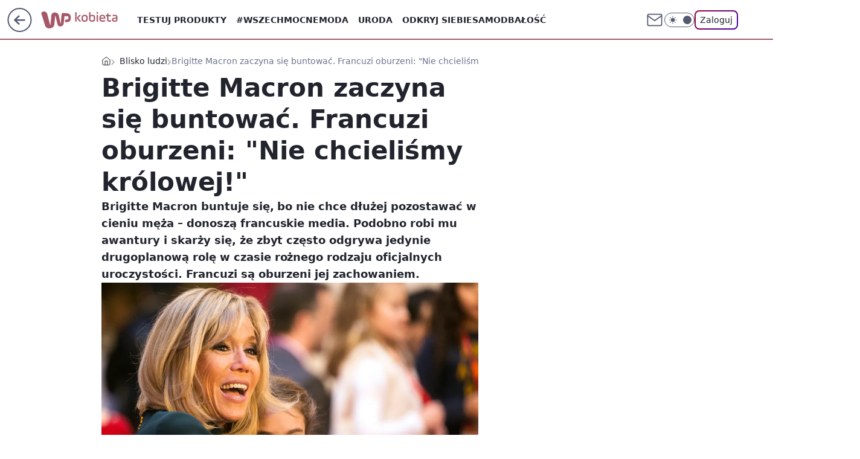

--- FILE ---
content_type: text/html; charset=utf-8
request_url: https://kobieta.wp.pl/brigitte-macron-zaczyna-sie-buntowac-francuzi-oburzeni-nie-chcielismy-krolowej-6205839048832641a
body_size: 28718
content:
<!doctype html><html lang="pl"><head><meta charset="utf-8"><meta name="viewport" content="width=device-width, viewport-fit=cover, initial-scale=1"><meta http-equiv="Cache-Control" content="no-cache"><meta http-equiv="X-UA-Compatible" content="IE=Edge"><meta http-equiv="Expires" content="0"><meta name="logo" content="/staticfiles/logo.png"><script>
		// dot
		var TECH = true;
		var GOFER = true;
		var wp_dot_type = 'click';
		var appVersion = "v1.535.0";
		var wp_dot_addparams = {"bunchID":"234437","canonical":"https://kobieta.wp.pl/brigitte-macron-zaczyna-sie-buntowac-francuzi-oburzeni-nie-chcielismy-krolowej-6205839048832641a","cauthor":"Marta Dragan","ccategory":"Blisko ludzi","cdate":"2018-01-04","cedtype":"","ciab":"IAB14,IAB-v3-386,IAB11-4","cid":"6205839048832641","corigin":"","cpagemax":1,"cpageno":1,"cplatform":"gofer","crepub":0,"csource":"WP Kobieta","csystem":"ncr","ctags":"pierwsza dama,francuska elegancja,żona prezydenta,Pierwsza Dama Francji,Brigitte Macron","ctlength":3292,"ctype":"article","cuct":"","darkmode":false,"frontendVer":"v1.535.0|20260115","isLogged":false,"svid":"804d2bfe-8367-42d6-9133-a78c617fa83a"};
		// wpjslib
		var WP = [];
		var wp_sn = "kobieta";
		var rekid = "234437";
		var wp_push_notification_on = true;
		var wp_mobile = false;
		var wp_fb_id = "933316406876601";
		var wp_subscription = "";

		var wpStadcp = "0.000";
		var screeningv2 = true;
		var API_DOMAIN = '/';
		var API_STREAM = '/v1/stream';
		var API_GATEWAY = "/graphql";
		var API_HOST_ONE_LOGIN = "https://kobieta.wp.pl";
		var WPP_VIDEO_EMBED = [{"adv":true,"autoplay":true,"extendedrelated":false,"floatingplayer":true,"target":"#video-player-289223584923723834","url":"http://wp.tv/?mid=2002602"}] || [];
		if (true) {
			var getPopoverAnchor = async () =>
				document.querySelector('[data-role="onelogin-button"]');
		}
		var wp_push_notification_on = true;
		var wp_onepager = true;
		var asyncNativeQueue = [];
		var wp_consent_logo = "/staticfiles/logo.png";
		var wp_consent_color = 'var(--wp-consent-color)';
		if (true) {
			var wp_pvid = "5441ff09291880576bf6";
		}

		if (false) {
			var wp_pixel_id = "";
		}
		if (true) {
			var onResizeCallback = function (layoutType) {
				window.wp_dot_addparams.layout = layoutType;
			};

			var applicationSize = {};
			if (false) {
				var breakpointNarrow = 0;
			} else {
				var breakpointNarrow = 1280;
			}
			function onResize() {
				applicationSize.innerWidth = window.innerWidth;
				applicationSize.type =
					window.innerWidth >= breakpointNarrow ? 'wide' : 'narrow';
				onResizeCallback(applicationSize.type);
			}
			onResize();
			window.addEventListener('resize', onResize);
		}

		var loadTimoeout = window.setTimeout(function () {
			window.WP.push(function () {
				window.WP.performance.registerMark('WPJStimeout');
				loadScript();
			});
		}, 3000);

		var loadScript = function () {
			window.clearTimeout(loadTimoeout);
			document.body.setAttribute('data-wp-loaded', 'true');
		};
		window.WP.push(function () {
			window.WP.gaf.loadBunch(false, loadScript, true);
			if (true) {
				window.WP.gaf.registerCommercialBreak(2);
			}
		});
		var __INIT_CONFIG__ = {"randvar":"XRVGItXxPX","randomClasses":{"0":"hlbzG","100":"pJLjm","150":"RorHL","162":"WuLLh","180":"OvPNB","200":"xsuGD","250":"rBTvb","280":"pbzkd","282":"oNgri","300":"nJZaX","312":"ridGl","330":"fkCrI","332":"OeSmS","40":"rlRim","50":"qdIAb","60":"oBbVf","600":"AsXeH","662":"ltAby","712":"JEPSJ","780":"wZgfC","810":"Hnhrk","82":"CuxTd","fullPageScreeningWallpaper":"ciEQE","hasPlaceholderPadding":"Ezwze","hasVerticalPlaceholderPadding":"frXkU","panelPremiumScreeningWallpaper":"GjjeC","placeholderMargin":"PZcZs","screeningContainer":"xADDP","screeningWallpaper":"qSdtL","screeningWallpaperSecondary":"IGhWk","slot15ScreeningWallpaper":"BKjeE","slot16ScreeningWallpaper":"AYVlT","slot17ScreeningWallpaper":"BnZOg","slot18ScreeningWallpaper":"oEomO","slot19ScreeningWallpaper":"zkVGN","slot38ScreeningWallpaper":"lmiUm","slot3ScreeningWallpaper":"mWfpp","slot501ScreeningWallpaper":"QjZOe","slot75ScreeningWallpaper":"bmpyl","transparent":"zmSoK"},"productId":"5930081842598529","isMobile":false,"social":{"facebook":{"accountName":"kobietawppl","appId":"227957087405158","pages":["133002276750780"]},"instagram":{"accountName":"wp_kobieta"},"tiktok":{"accountName":"wpkobieta"},"giphy":{"appId":"sQK9FPEEd9Ih6icRBPMRfH03bo0BeH1X"},"x":{},"youtube":{},"linkedin":{}},"cookieDomain":".wp.pl","isLoggedIn":false,"user":{},"userApi":"/graphql","oneLoginApiHost":"","scriptSrc":"https://kobieta.wp.pl/[base64]","isGridEnabled":false,"editorialIcon":{"iconUrl":"","url":"","text":""},"poll":{"id":"","title":"","photo":{"url":"","width":0,"height":0},"pollType":"","question":"","answers":null,"sponsored":false,"logoEnabled":false,"sponsorLogoFile":{"url":"","width":0,"height":0},"sponsorLogoLink":"","buttonText":"","buttonUrl":""},"abTestVariant":"","showExitDiscover":false,"isLanding":false,"scrollLockTimeout":0,"scrollMetricEnabled":false,"survicateSegments":"","isFeed":false,"isSuperApp":false,"oneLoginClientId":"wp-backend","weatherSrc":"","commonHeadSrc":"","userPanelCss":"https://kobieta.wp.pl/[base64]","saveForLaterProductID":"5927206335214209","withNewestBottombar":true,"acid":"","withBottomRecommendationsSplit":false,"isCommentsPageAbTest":false};
		window["XRVGItXxPX"] = function (
			element,
			slot,
			withPlaceholder,
			placeholder,
			options
		) {
			window.WP.push(function () {
				if (withPlaceholder && element.parentNode) {
					window.WP.gaf.registerPlaceholder(
						slot,
						element.parentNode,
						placeholder
					);
					if (true) {
						element.parentNode.style.display = 'none';
					}
				}
				if (false) {
					window.WP.gaf.registerSlot(slot, element, options);
				}
			});
		};
	</script><meta name="gaf" content="blxsphrc"> <script>!function(e,f){try{if(!document.cookie.match('(^|;)\\s*WPdp=([^;]*)')||/google/i.test(window.navigator.userAgent))return;f.WP=f.WP||[];f.wp_pvid=f.wp_pvid||(function(){var output='';while(output.length<20){output+=Math.random().toString(16).substr(2);output=output.substr(0,20)}return output})(20);var abtest=function(){function e(t){return!(null==t)&&"object"==typeof t&&!Array.isArray(t)&&0<Object.keys(t).length}var t="",r=f.wp_abtest;return e(r)&&(t=Object.entries(r).map(([r,t])=>{if(e(t))return Object.entries(t).map(([t,e])=>r+"|"+t+"|"+e).join(";")}).join(";")),t}();var r,s,c=[["https://kobieta","wp","pl/[base64]"]
.join('.'),["pvid="+f.wp_pvid,(s=e.cookie.match(/(^|;)\s*PWA_adbd\s*=\s*([^;]+)/),"PWA_adbd="+(s?s.pop():"2")),location.search.substring(1),(r=e.referrer,r&&"PWAref="+encodeURIComponent(r.replace(/^https?:\/\//,""))),f.wp_sn&&"sn="+f.wp_sn,abtest&&"abtest="+encodeURIComponent(abtest)].filter(Boolean).join("&")].join("/?");e.write('<scr'+'ipt src="'+c+'"><\/scr'+'ipt>')}catch(_){console.error(_)}}(document,window);</script><script id="hb" crossorigin="anonymous" src="https://kobieta.wp.pl/[base64]"></script><title>Brigitte Macron zaczyna się buntować. Francuzi oburzeni: &#34;Nie chcieliśmy królowej!&#34;</title><link href="https://kobieta.wp.pl/brigitte-macron-zaczyna-sie-buntowac-francuzi-oburzeni-nie-chcielismy-krolowej-6205839048832641a" rel="canonical"><meta name="description" content="Brigitte Macron buntuje się, bo nie chce dłużej pozostawać w cieniu męża – donoszą francuskie media. Podobno robi mu awantury i skarży się, że zbyt często odgrywa jedynie drugoplanową rolę w czasie rożnego..."> <meta name="author" content="Grupa Wirtualna Polska"><meta name="robots" content="max-image-preview:large"><meta property="og:type" content="article"><meta property="og:title" content="Brigitte Macron zaczyna się buntować. Francuzi oburzeni: &#34;Nie chcieliśmy królowej!&#34;"><meta property="og:description" content="Brigitte Macron buntuje się, bo nie chce dłużej pozostawać w cieniu męża – donoszą francuskie media. Podobno robi mu awantury i skarży się, że zbyt często odgrywa jedynie drugoplanową rolę w czasie rożnego..."><meta property="og:url" content="https://kobieta.wp.pl/brigitte-macron-zaczyna-sie-buntowac-francuzi-oburzeni-nie-chcielismy-krolowej-6205839048832641a"><meta property="og:site_name" content="WP Kobieta"><meta property="og:locale" content="pl_PL"><meta property="og:article:tag" content="pierwsza dama"><meta property="og:article:tag" content="francuska elegancja"><meta property="og:article:tag" content="żona prezydenta"><meta property="og:article:tag" content="Pierwsza Dama Francji"><meta property="og:article:tag" content="Brigitte Macron"><meta property="og:image" content="https://v.wpimg.pl/YWNyb24udjYvGxQBGw57I2xDQFtdV3V1O1tYEBtEYGV-AU1WGgIpPiMeTEJYWmhheE1RCgFNaWdjVFMBA0xtYn9JVgMbFys-KRAWRlFYNDYtCw1cGj8JEGwE"><meta property="og:image:width" content="5000"><meta property="og:image:height" content="3333">  <meta property="og:image:type" content="image/png"><meta property="article:published_time" content="2018-01-04T21:17:00.000Z"> <meta property="article:modified_time" content="2018-01-04T21:20:49.000Z"><meta name="twitter:card" content="summary_large_image"><meta name="twitter:description" content="Brigitte Macron buntuje się, bo nie chce dłużej pozostawać w cieniu męża – donoszą francuskie media. Podobno robi mu awantury i skarży się, że zbyt często odgrywa jedynie drugoplanową rolę w czasie rożnego..."><meta name="twitter:image" content="https://v.wpimg.pl/YWNyb24udjYvGxQBGw57I2xDQFtdV3V1O1tYEBtEYGV-AU1WGgIpPiMeTEJYWmhheE1RCgFNaWdjVFMBA0xtYn9JVgMbFys-KRAWRlFYNDYtCw1cGj8JEGwE"><meta name="fb:app_id" content="227957087405158"><meta name="fb:pages" content="133002276750780"><link rel="alternate" type="application/rss+xml" href="/rss/aktualnosci" title="Aktualności"><script id="wpjslib6" type="module" src="https://kobieta.wp.pl/[base64]" async="" crossorigin="anonymous"></script><script type="module" src="https://kobieta.wp.pl/[base64]" crossorigin="anonymous"></script><script type="module" src="https://kobieta.wp.pl/[base64]" crossorigin="anonymous"></script><link rel="apple-touch-icon" href="/staticfiles/icons/icon.png"><link rel="stylesheet" href="https://kobieta.wp.pl/[base64]"><link rel="stylesheet" href="https://kobieta.wp.pl/[base64]"><link rel="stylesheet" href="https://kobieta.wp.pl/[base64]"><link rel="stylesheet" href="https://kobieta.wp.pl/[base64]"><link rel="preload" as="image" href="https://v.wpimg.pl/Y3Jvbi5KdlIrFBRaGjB7R2hMQABcaXURP1RYSxpyagUyQ1BeGi93RDofDw4bOzUce0BUXQZzbAt6Rk9EBHhuCn5DU1kBenZROB8FAEE_PB4nFwEbWiV3eRoxQBQ" fetchpriority="high"><meta name="breakpoints" content="629, 1139, 1365"><meta name="content-width" content="device-width, 630, 980, 1280"><link rel="manifest" href="/site.webmanifest"><meta name="mobile-web-app-capable" content="yes"><meta name="apple-mobile-web-app-capable" content="yes"><meta name="apple-mobile-web-app-status-bar-style" content="black-translucent"><meta name="theme-color" content="var(--color-brand)"><style>.XRVGItXxPX{background-color:var(--color-neutral-25);position:relative;width:100%;min-height:200px;}.dark .XRVGItXxPX{background-color:var(--color-neutral-850);}.Ezwze .XRVGItXxPX{padding: 18px 16px 10px;}.zmSoK{background-color:transparent;}.dark .zmSoK{background-color:transparent;}.frXkU{padding: 15px 0;}.PZcZs{margin:var(--wp-placeholder-margin);}.hlbzG{min-height:0px;}.RorHL{min-height:150px;}.nJZaX{min-height:300px;}.wZgfC{min-height:780px;}.OvPNB{min-height:180px;}.pbzkd{min-height:280px;}.JEPSJ{min-height:712px;}.Hnhrk{min-height:810px;}.OeSmS{min-height:332px;}.qdIAb{min-height:50px;}.fkCrI{min-height:330px;}.oNgri{min-height:282px;}.WuLLh{min-height:162px;}.rBTvb{min-height:250px;}.ltAby{min-height:662px;}.rlRim{min-height:40px;}.oBbVf{min-height:60px;}.pJLjm{min-height:100px;}.ridGl{min-height:312px;}.AsXeH{min-height:600px;}.xsuGD{min-height:200px;}.CuxTd{min-height:82px;}</style></head><body class=""><meta itemprop="name" content="WP Kobieta"><div><div class="h-0"></div><script>(function(){var sc=document.currentScript;window[window.__INIT_CONFIG__.randvar](sc.previousElementSibling,6,false,{},{
    setNative: (dataNative, onViewCallback) => {
    window.asyncNativeQueue.push({
      action:"onPanelPremium",
      payload: { 
        screeningWallpaperClassName: "IGhWk", 
        dataNative: dataNative,
        onViewCallback: onViewCallback,
        
      }
})}});})()</script></div><div class="h-0"></div><script>(function(){var sc=document.currentScript;window[window.__INIT_CONFIG__.randvar](sc.previousElementSibling,10,false,{},undefined);})()</script> <div class="h-0"></div><script>(function(){var sc=document.currentScript;window[window.__INIT_CONFIG__.randvar](sc.previousElementSibling,89,false,{},undefined);})()</script> <div class="blxsphrch"></div><div class="sticky top-0 w-full z-300"><header data-st-area="header" id="service-header" class="bg-[--color-header-bg] h-[4.125rem] relative select-none w-full"><div class="max-w-[980px] pl-3 xl:max-w-[1280px] h-full w-full flex items-center mx-auto relative"><input class="peer hidden" id="menu-toggle-button" type="checkbox" autocomplete="off"><div class="hidden peer-checked:block"><div class="wp-header-menu"><div class="wp-link-column"><ul class="wp-link-list"><li><input class="peer hidden" id="wp-menu-link-0" name="wp-menu-links" type="radio" autocomplete="off"> <label class="flex peer-checked:hidden" for="wp-menu-link-0"><span class="uppercase">Testuj produkty</span> <i class="wp-chevron-icon"><svg xmlns="http://www.w3.org/2000/svg" fill="currentColor" viewBox="0 0 14 24"><path d="M9.48 11.648a.5.5 0 0 1 0 .704L.7 21.195a1 1 0 0 0 0 1.41l.676.68a1 1 0 0 0 1.419 0L13.3 12.705a1 1 0 0 0 0-1.41L2.795.715a1 1 0 0 0-1.42 0l-.675.68a1 1 0 0 0 0 1.41z"></path></svg></i></label> <label class="hidden peer-checked:flex" for="wp-menu-link-none"><span class="uppercase">Testuj produkty</span> <i class="wp-chevron-icon"><svg xmlns="http://www.w3.org/2000/svg" fill="currentColor" viewBox="0 0 14 24"><path d="M9.48 11.648a.5.5 0 0 1 0 .704L.7 21.195a1 1 0 0 0 0 1.41l.676.68a1 1 0 0 0 1.419 0L13.3 12.705a1 1 0 0 0 0-1.41L2.795.715a1 1 0 0 0-1.42 0l-.675.68a1 1 0 0 0 0 1.41z"></path></svg></i></label><div class="wp-link-sub-list peer-checked:visible peer-checked:opacity-100"><span>Testuj produkty</span><ul><li><a class="" href="/testy-konsumenckie/najnowsze">Przetestowane produkty</a></li><li><a class="" href="/testy-konsumenckie/rekrutacja">Zgłoszenia</a></li><li><a class="" href="/testy-konsumenckie/testowane">Teraz testowane</a></li><li><a class="" href="/testy-konsumenckie/wyniki">Wyniki testów </a></li><li><a class="" href="/testy-konsumenckie/klub-testerek">O Klubie</a></li></ul></div></li><li><a class="wp-link px-4 py-3 block" href="https://kobieta.wp.pl/wszechmocne">#Wszechmocne</a></li><li><input class="peer hidden" id="wp-menu-link-2" name="wp-menu-links" type="radio" autocomplete="off"> <label class="flex peer-checked:hidden" for="wp-menu-link-2"><span class="uppercase">Moda</span> <i class="wp-chevron-icon"><svg xmlns="http://www.w3.org/2000/svg" fill="currentColor" viewBox="0 0 14 24"><path d="M9.48 11.648a.5.5 0 0 1 0 .704L.7 21.195a1 1 0 0 0 0 1.41l.676.68a1 1 0 0 0 1.419 0L13.3 12.705a1 1 0 0 0 0-1.41L2.795.715a1 1 0 0 0-1.42 0l-.675.68a1 1 0 0 0 0 1.41z"></path></svg></i></label> <label class="hidden peer-checked:flex" for="wp-menu-link-none"><span class="uppercase">Moda</span> <i class="wp-chevron-icon"><svg xmlns="http://www.w3.org/2000/svg" fill="currentColor" viewBox="0 0 14 24"><path d="M9.48 11.648a.5.5 0 0 1 0 .704L.7 21.195a1 1 0 0 0 0 1.41l.676.68a1 1 0 0 0 1.419 0L13.3 12.705a1 1 0 0 0 0-1.41L2.795.715a1 1 0 0 0-1.42 0l-.675.68a1 1 0 0 0 0 1.41z"></path></svg></i></label><div class="wp-link-sub-list peer-checked:visible peer-checked:opacity-100"><span>Moda</span><ul><li><a class="" href="/moda/stylizacje">Stylizacje</a></li><li><a class="" href="/moda/trendy">Trendy</a></li></ul></div></li><li><input class="peer hidden" id="wp-menu-link-3" name="wp-menu-links" type="radio" autocomplete="off"> <label class="flex peer-checked:hidden" for="wp-menu-link-3"><span class="uppercase">Uroda</span> <i class="wp-chevron-icon"><svg xmlns="http://www.w3.org/2000/svg" fill="currentColor" viewBox="0 0 14 24"><path d="M9.48 11.648a.5.5 0 0 1 0 .704L.7 21.195a1 1 0 0 0 0 1.41l.676.68a1 1 0 0 0 1.419 0L13.3 12.705a1 1 0 0 0 0-1.41L2.795.715a1 1 0 0 0-1.42 0l-.675.68a1 1 0 0 0 0 1.41z"></path></svg></i></label> <label class="hidden peer-checked:flex" for="wp-menu-link-none"><span class="uppercase">Uroda</span> <i class="wp-chevron-icon"><svg xmlns="http://www.w3.org/2000/svg" fill="currentColor" viewBox="0 0 14 24"><path d="M9.48 11.648a.5.5 0 0 1 0 .704L.7 21.195a1 1 0 0 0 0 1.41l.676.68a1 1 0 0 0 1.419 0L13.3 12.705a1 1 0 0 0 0-1.41L2.795.715a1 1 0 0 0-1.42 0l-.675.68a1 1 0 0 0 0 1.41z"></path></svg></i></label><div class="wp-link-sub-list peer-checked:visible peer-checked:opacity-100"><span>Uroda</span><ul><li><a class="" href="/uroda/fryzury">Fryzury</a></li><li><a class="" href="/uroda/makijaz">Makijaż</a></li><li><a class="" href="/uroda/cialo-i-twarz">Ciało i twarz</a></li><li><a class="" href="/uroda/wlosy">Włosy</a></li><li><a class="" href="/uroda/paznokcie">Paznokcie</a></li><li><a class="" href="/uroda/tatuaze">Tatuaże</a></li></ul></div></li><li><a class="wp-link px-4 py-3 block" href="/odkryj-siebie">Odkryj siebie</a></li><li><a class="wp-link px-4 py-3 block" href="https://kobieta.wp.pl/samodbalosc">Samodbałość</a></li><li><a class="wp-link px-4 py-3 block" href="/zdrowie-kobiety">Zdrowie Kobiety</a></li><li><a class="wp-link px-4 py-3 block" href="/modne-spojrzenie">Modne Spojrzenie</a></li><li><a class="wp-link px-4 py-3 block" href="/silne-wlosy">Silne Włosy</a></li><li><a class="wp-link px-4 py-3 block" href="/gwiazdy">Gwiazdy</a></li><li><input class="peer hidden" id="wp-menu-link-10" name="wp-menu-links" type="radio" autocomplete="off"> <label class="flex peer-checked:hidden" for="wp-menu-link-10"><span class="uppercase">Fitness</span> <i class="wp-chevron-icon"><svg xmlns="http://www.w3.org/2000/svg" fill="currentColor" viewBox="0 0 14 24"><path d="M9.48 11.648a.5.5 0 0 1 0 .704L.7 21.195a1 1 0 0 0 0 1.41l.676.68a1 1 0 0 0 1.419 0L13.3 12.705a1 1 0 0 0 0-1.41L2.795.715a1 1 0 0 0-1.42 0l-.675.68a1 1 0 0 0 0 1.41z"></path></svg></i></label> <label class="hidden peer-checked:flex" for="wp-menu-link-none"><span class="uppercase">Fitness</span> <i class="wp-chevron-icon"><svg xmlns="http://www.w3.org/2000/svg" fill="currentColor" viewBox="0 0 14 24"><path d="M9.48 11.648a.5.5 0 0 1 0 .704L.7 21.195a1 1 0 0 0 0 1.41l.676.68a1 1 0 0 0 1.419 0L13.3 12.705a1 1 0 0 0 0-1.41L2.795.715a1 1 0 0 0-1.42 0l-.675.68a1 1 0 0 0 0 1.41z"></path></svg></i></label><div class="wp-link-sub-list peer-checked:visible peer-checked:opacity-100"><span>Fitness</span><ul><li><a class="" href="/fitness/cwiczenia">Ćwiczenia</a></li><li><a class="" href="/fitness/diety">Diety</a></li></ul></div></li><li><a class="wp-link px-4 py-3 block" href="/blisko-ludzi">Blisko ludzi</a></li><li><input class="peer hidden" id="wp-menu-link-12" name="wp-menu-links" type="radio" autocomplete="off"> <label class="flex peer-checked:hidden" for="wp-menu-link-12"><span class="uppercase">Gotowanie</span> <i class="wp-chevron-icon"><svg xmlns="http://www.w3.org/2000/svg" fill="currentColor" viewBox="0 0 14 24"><path d="M9.48 11.648a.5.5 0 0 1 0 .704L.7 21.195a1 1 0 0 0 0 1.41l.676.68a1 1 0 0 0 1.419 0L13.3 12.705a1 1 0 0 0 0-1.41L2.795.715a1 1 0 0 0-1.42 0l-.675.68a1 1 0 0 0 0 1.41z"></path></svg></i></label> <label class="hidden peer-checked:flex" for="wp-menu-link-none"><span class="uppercase">Gotowanie</span> <i class="wp-chevron-icon"><svg xmlns="http://www.w3.org/2000/svg" fill="currentColor" viewBox="0 0 14 24"><path d="M9.48 11.648a.5.5 0 0 1 0 .704L.7 21.195a1 1 0 0 0 0 1.41l.676.68a1 1 0 0 0 1.419 0L13.3 12.705a1 1 0 0 0 0-1.41L2.795.715a1 1 0 0 0-1.42 0l-.675.68a1 1 0 0 0 0 1.41z"></path></svg></i></label><div class="wp-link-sub-list peer-checked:visible peer-checked:opacity-100"><span>Gotowanie</span><ul><li><a class="" href="/gotowanie/przepisy">Przepisy</a></li></ul></div></li><li><input class="peer hidden" id="wp-menu-link-13" name="wp-menu-links" type="radio" autocomplete="off"> <label class="flex peer-checked:hidden" for="wp-menu-link-13"><span class="uppercase">Dom</span> <i class="wp-chevron-icon"><svg xmlns="http://www.w3.org/2000/svg" fill="currentColor" viewBox="0 0 14 24"><path d="M9.48 11.648a.5.5 0 0 1 0 .704L.7 21.195a1 1 0 0 0 0 1.41l.676.68a1 1 0 0 0 1.419 0L13.3 12.705a1 1 0 0 0 0-1.41L2.795.715a1 1 0 0 0-1.42 0l-.675.68a1 1 0 0 0 0 1.41z"></path></svg></i></label> <label class="hidden peer-checked:flex" for="wp-menu-link-none"><span class="uppercase">Dom</span> <i class="wp-chevron-icon"><svg xmlns="http://www.w3.org/2000/svg" fill="currentColor" viewBox="0 0 14 24"><path d="M9.48 11.648a.5.5 0 0 1 0 .704L.7 21.195a1 1 0 0 0 0 1.41l.676.68a1 1 0 0 0 1.419 0L13.3 12.705a1 1 0 0 0 0-1.41L2.795.715a1 1 0 0 0-1.42 0l-.675.68a1 1 0 0 0 0 1.41z"></path></svg></i></label><div class="wp-link-sub-list peer-checked:visible peer-checked:opacity-100"><span>Dom</span><ul><li><a class="" href="/dom/lazienka">Łazienka</a></li><li><a class="" href="/dom/kuchnia">Kuchnia</a></li><li><a class="" href="/dom/salon">Salon</a></li><li><a class="" href="/dom/sypialnia">Sypialnia</a></li><li><a class="" href="/dom/ogrod">Ogród</a></li></ul></div></li><li><a class="wp-link px-4 py-3 block" href="https://kobieta.wp.pl/najnowsze">Najnowsze</a></li></ul><div class="wp-social-box"><span>Obserwuj nas na:</span><div><a class="cHJldmVudENC" href="https://www.facebook.com/kobietawppl"><svg xmlns="http://www.w3.org/2000/svg" fill="none" viewBox="0 0 24 24"><path stroke="currentColor" stroke-linecap="round" stroke-linejoin="round" stroke-width="1.5" d="M18 2.941h-3a5 5 0 0 0-5 5v3H7v4h3v8h4v-8h3l1-4h-4v-3a1 1 0 0 1 1-1h3z"></path></svg></a> <a class="cHJldmVudENC" href="https://www.instagram.com/wp_kobieta"><svg xmlns="http://www.w3.org/2000/svg" fill="none" viewBox="0 0 24 24"><path stroke="currentColor" stroke-linecap="round" stroke-linejoin="round" stroke-width="1.5" d="M17 2.941H7a5 5 0 0 0-5 5v10a5 5 0 0 0 5 5h10a5 5 0 0 0 5-5v-10a5 5 0 0 0-5-5"></path><path stroke="currentColor" stroke-linecap="round" stroke-linejoin="round" stroke-width="1.5" d="M16 12.311a4 4 0 1 1-7.914 1.174A4 4 0 0 1 16 12.31Zm1.5-4.87h.01"></path></svg></a> <a class="cHJldmVudENC" href="https://www.tiktok.com/@wpkobieta"><svg viewBox="0 0 24 24" fill="none" xmlns="http://www.w3.org/2000/svg"><path d="M15.7509 9.93771C17.28 11.0349 19.116 11.6263 21 11.6246V7.87543C20.3102 7.87565 19.6272 7.73993 18.9899 7.47603C18.3526 7.21212 17.7736 6.8252 17.286 6.33738C16.7983 5.84957 16.4116 5.27043 16.1479 4.63307C15.8842 3.9957 15.7487 3.31262 15.7491 2.62286H12V14.6229C12 15.0925 11.8739 15.5535 11.635 15.9578C11.3961 16.3621 11.0531 16.6949 10.6418 16.9215C10.2305 17.1481 9.76588 17.2601 9.29649 17.246C8.82709 17.2319 8.37008 17.0921 7.97312 16.8412C7.57616 16.5903 7.2538 16.2374 7.03964 15.8195C6.82549 15.4016 6.72739 14.9338 6.75559 14.4651C6.78378 13.9963 6.93723 13.5437 7.19994 13.1544C7.46264 12.7652 7.82497 12.4535 8.24914 12.252V8.35371C7.0552 8.56801 5.94717 9.11846 5.05513 9.94047C4.16309 10.7625 3.52407 11.8219 3.21308 12.9944C2.90209 14.1669 2.93205 15.4037 3.29943 16.5598C3.66682 17.7158 4.35638 18.7431 5.28717 19.5209C6.21795 20.2988 7.35133 20.7949 8.55425 20.9512C9.75716 21.1074 10.9797 20.9173 12.0783 20.403C13.1769 19.8887 14.106 19.0717 14.7565 18.0479C15.4071 17.0241 15.752 15.8359 15.7509 14.6229V9.93771Z" stroke="currentColor" stroke-linecap="round" stroke-linejoin="round" stroke-width="1.5"></path></svg></a> </div></div></div><input class="peer hidden" id="wp-menu-link-none" name="wp-menu-links" type="radio" autocomplete="off" checked="checked"><div class="wp-teaser-column translate-x-[248px] peer-checked:translate-x-0"><div class="wp-header-menu-subtitle">Popularne w serwisie <span class="uppercase">Kobieta</span>:</div><div class="wp-teaser-grid"><a href="https://kobieta.wp.pl/jedna-lyzka-na-jedno-jajko-wiecej-nie-zrobisz-inaczej-7241933611735552a" title="Jedna łyżka na jedno jajko. Nie ma zdrowszej jajecznicy"><div class="wp-img-placeholder"><img src="https://v.wpimg.pl/MjEzNDBkYgskGDh3bRBvHmdAbC0rSWFIMFh0Zm1YfF49S3lybQ0kBiAIKzQtRSoYMAovMzJFPQZqGz4tbR18RSETPTQuCjRFIBcsISZEdQh0S3d8cQpgXCAYd2l2WixaaBh-d3BGdQsgQnx1cV99DndObDk" loading="lazy" class="wp-img" alt="Jedna łyżka na jedno jajko. Nie ma zdrowszej jajecznicy"></div><span class="wp-teaser-title">Jedna łyżka na jedno jajko. Nie ma zdrowszej jajecznicy</span> <span class="wp-teaser-author">Dominika Frydrych</span></a><a href="https://kobieta.wp.pl/w-niedziele-to-grzech-kosciol-przestrzega-wiernych-7242240083438560a" title="W niedzielę to grzech. Kościół przestrzega wiernych"><div class="wp-img-placeholder"><img src="https://v.wpimg.pl/ZDIwMDEydSUoFTt3agJ4MGtNby0sW3ZmPFV3ZmpKa3AxRnpyah8zKCwFKDQqVz02PAcsMzVXKihmFj0tag9ray0ePjQpGCNrLBovISFWOHUqQyl0cBt3cnkReGlxH2ohZBZ_IHNUaH14Eyl2dUlrdi1Hbzk" loading="lazy" class="wp-img" alt="W niedzielę to grzech. Kościół przestrzega wiernych"></div><span class="wp-teaser-title">W niedzielę to grzech. Kościół przestrzega wiernych</span> <span class="wp-teaser-author">Dominika Frydrych</span></a><a href="https://kobieta.wp.pl/masturdating-robi-furore-praktykuja-go-nie-tylko-single-7241962704415712a" title="Masturdating robi furorę. Nie tylko single są zachwyceni"><div class="wp-img-placeholder"><img src="https://v.wpimg.pl/M2RmMDBhYlMzDzt3bRNvRnBXby0rSmEQJ093Zm1bfAYqXHpybQ4kXjcfKDQtRipAJx0sMzJGPV59DD0tbR58HTYEPjQuCTQdNwAvISZHLgMzXy9wdFhgAGFYeWl2DnkKfwx0IXtFfVZkCH4gJFh9U2UIbzk" loading="lazy" class="wp-img" alt="Masturdating robi furorę. Nie tylko single są zachwyceni"></div><span class="wp-teaser-title">Masturdating robi furorę. Nie tylko single są zachwyceni</span> <span class="wp-teaser-author">Oliwia Rybiałek</span></a><a href="https://kobieta.wp.pl/wpadka-na-gali-spojrzcie-na-suknie-agaty-zaleckiej-7242217657027552a" title="Wpadka na gali. Tylko spójrzcie na sukienkę"><div class="wp-img-placeholder"><img src="https://v.wpimg.pl/MTE1N2UyYjUkUzgBegJvIGcLbFs8W2F2MBN0EHpKfGA9AHkEeh8kOCBDK0I6VyomMEEvRSVXPThqUD5beg98eyFYPUI5GDR7IFwsVzFWeGYjAX0BbEpgYCNUex9hSSwwaAl7UDdUemJ1U38DYE4oZnBQbE8" loading="lazy" class="wp-img" alt="Wpadka na gali. Tylko spójrzcie na sukienkę"></div><span class="wp-teaser-title">Wpadka na gali. Tylko spójrzcie na sukienkę</span> <span class="wp-teaser-author">Oliwia Rybiałek</span></a><a href="https://kobieta.wp.pl/wmasuj-w-suche-piety-stopy-beda-gladkie-jak-u-niemowlaka-7241231235963392a" title="Wsmaruj w suche pięty. Będą gładkie jak u niemowlaka"><div class="wp-img-placeholder"><img src="https://v.wpimg.pl/ZDU4NjE0dSU0VjhZakt4MHcObAMsEnZmIBZ0SGoDa3AtBXlcalYzKDBGKxoqHj02IEQvHTUeKih6VT4DakZrazFdPRopUSNrMFksDyEfOCI0BHdafAd3djYBeUdxVTt1eA18XX0dbiFsUSpffQZrcGwNbBc" loading="lazy" class="wp-img" alt="Wsmaruj w suche pięty. Będą gładkie jak u niemowlaka"></div><span class="wp-teaser-title">Wsmaruj w suche pięty. Będą gładkie jak u niemowlaka</span> <span class="wp-teaser-author">Natalia Więckowska</span></a><a href="https://kobieta.wp.pl/nie-zyje-ciezarna-pacjentka-dramatyczny-blad-w-szpitalu-7241522710436352a" title="Nie żyje ciężarna pacjentka. Dramatyczny błąd w szpitalu"><div class="wp-img-placeholder"><img src="https://v.wpimg.pl/OWI5NGUxYDYoVzh0egNtI2sPbC48WmN1PBd0ZXpLfmMxBHlxeh4mOyxHKzc6ViglPEUvMCVWPztmVD4ueg5-eC1cPTc5GTZ4LFgsIjFXfmQvViwibB1iYnEDeGphHnxjZFR3cjZVf2IqAnclbEwqZiwGbDo" loading="lazy" class="wp-img" alt="Nie żyje ciężarna pacjentka. Dramatyczny błąd w szpitalu"></div><span class="wp-teaser-title">Nie żyje ciężarna pacjentka. Dramatyczny błąd w szpitalu</span> <span class="wp-teaser-author">Patrycja Ceglińska-Włodarczyk</span></a></div></div></div><div class="wp-header-menu-layer"></div></div><div class="header-back-button-container"><div id="wp-sg-back-button" class="back-button-container wp-back-sg" data-st-area="goToSG"><a href="/"><svg class="back-button-icon" xmlns="http://www.w3.org/2000/svg" width="41" height="40" fill="none"><circle cx="20.447" cy="20" r="19" fill="transparent" stroke="currentColor" stroke-width="2"></circle> <path fill="currentColor" d="m18.5 12.682-.166.133-6.855 6.472a1 1 0 0 0-.089.099l.117-.126q-.087.082-.155.175l-.103.167-.075.179q-.06.178-.06.374l.016.193.053.208.08.178.103.16.115.131 6.853 6.47a1.4 1.4 0 0 0 1.897 0 1.213 1.213 0 0 0 .141-1.634l-.14-.157-4.537-4.283H28.44c.741 0 1.342-.566 1.342-1.266 0-.635-.496-1.162-1.143-1.252l-.199-.014-12.744-.001 4.536-4.281c.472-.445.519-1.14.141-1.634l-.14-.158a1.4 1.4 0 0 0-1.55-.237z"></path></svg></a></div><a href="/" class="cHJldmVudENC z-0" title="WP Kobieta" id="service_logo"><svg class="text-[--color-logo] max-w-[--logo-width] h-[--logo-height] align-middle mr-8"><use href="/staticfiles/siteLogoDesktop.svg#root"></use></svg></a> <a href="https://www.wp.pl" title="Wirtualna Polska" class="absolute top-0 left-0 h-[32px] w-[55px] sm:h-[36px] sm:w-[60px]"></a></div><ul class="flex text-sm/[1.3125rem] gap-8  xl:flex hidden"><li class="flex items-center group relative"><a class="whitespace-nowrap group uppercase no-underline font-semibold hover:underline text-[--color-header-text] cHJldmVudENC" href="/testy-konsumenckie">Testuj produkty</a> <div class="size-3 inline-flex ml-1 group-hover:rotate-180 transition-transform delay-200 text-[--color-header-text]"><svg xmlns="http://www.w3.org/2000/svg" viewBox="0 0 24 14.133" fill="currentColor"><path d="M105.957,12l8.979-8.979a1.318,1.318,0,0,0,0-1.854L114.155.39a1.427,1.427,0,0,0-.927-.39,1.55,1.55,0,0,0-.976.39L101.565,11.077a1.318,1.318,0,0,0,0,1.854l10.687,10.687a1.318,1.318,0,0,0,1.854,0l.781-.781a1.269,1.269,0,0,0,0-1.854Z" transform="translate(0 115.316) rotate(-90)"></path></svg></div><div class="group-hover:block hidden absolute top-4 pt-7 left-0 z-1"><ul class="bg-[--bg-content] w-64 rounded-b-2xl pt-2 pb-4 uppercase decoration-1 underline-offset-4 font-semibold text-sm max-h-[calc(100vh-4.75rem)] overflow-y-auto"><li><a href="/testy-konsumenckie/najnowsze" class="no-underline dark:text-[--color-neutral-50] text-[--color-neutral-850] dark:hover:bg-[--color-neutral-850] hover:bg-[--color-neutral-25] block pl-4 hover:pl-6 py-3 transition-all hover:underline cursor-pointer cHJldmVudENC">Przetestowane produkty</a></li><li><a href="/testy-konsumenckie/rekrutacja" class="no-underline dark:text-[--color-neutral-50] text-[--color-neutral-850] dark:hover:bg-[--color-neutral-850] hover:bg-[--color-neutral-25] block pl-4 hover:pl-6 py-3 transition-all hover:underline cursor-pointer cHJldmVudENC">Zgłoszenia</a></li><li><a href="/testy-konsumenckie/testowane" class="no-underline dark:text-[--color-neutral-50] text-[--color-neutral-850] dark:hover:bg-[--color-neutral-850] hover:bg-[--color-neutral-25] block pl-4 hover:pl-6 py-3 transition-all hover:underline cursor-pointer cHJldmVudENC">Teraz testowane</a></li><li><a href="/testy-konsumenckie/wyniki" class="no-underline dark:text-[--color-neutral-50] text-[--color-neutral-850] dark:hover:bg-[--color-neutral-850] hover:bg-[--color-neutral-25] block pl-4 hover:pl-6 py-3 transition-all hover:underline cursor-pointer cHJldmVudENC">Wyniki testów </a></li><li><a href="/testy-konsumenckie/klub-testerek" class="no-underline dark:text-[--color-neutral-50] text-[--color-neutral-850] dark:hover:bg-[--color-neutral-850] hover:bg-[--color-neutral-25] block pl-4 hover:pl-6 py-3 transition-all hover:underline cursor-pointer cHJldmVudENC">O Klubie</a></li></ul></div></li><li class="flex items-center group relative"><a class="whitespace-nowrap group uppercase no-underline font-semibold hover:underline text-[--color-header-text] cHJldmVudENC" href="https://kobieta.wp.pl/wszechmocne">#Wszechmocne</a> </li><li class="flex items-center group relative"><a class="whitespace-nowrap group uppercase no-underline font-semibold hover:underline text-[--color-header-text] cHJldmVudENC" href="/moda">Moda</a> <div class="size-3 inline-flex ml-1 group-hover:rotate-180 transition-transform delay-200 text-[--color-header-text]"><svg xmlns="http://www.w3.org/2000/svg" viewBox="0 0 24 14.133" fill="currentColor"><path d="M105.957,12l8.979-8.979a1.318,1.318,0,0,0,0-1.854L114.155.39a1.427,1.427,0,0,0-.927-.39,1.55,1.55,0,0,0-.976.39L101.565,11.077a1.318,1.318,0,0,0,0,1.854l10.687,10.687a1.318,1.318,0,0,0,1.854,0l.781-.781a1.269,1.269,0,0,0,0-1.854Z" transform="translate(0 115.316) rotate(-90)"></path></svg></div><div class="group-hover:block hidden absolute top-4 pt-7 left-0 z-1"><ul class="bg-[--bg-content] w-64 rounded-b-2xl pt-2 pb-4 uppercase decoration-1 underline-offset-4 font-semibold text-sm max-h-[calc(100vh-4.75rem)] overflow-y-auto"><li><a href="/moda/stylizacje" class="no-underline dark:text-[--color-neutral-50] text-[--color-neutral-850] dark:hover:bg-[--color-neutral-850] hover:bg-[--color-neutral-25] block pl-4 hover:pl-6 py-3 transition-all hover:underline cursor-pointer cHJldmVudENC">Stylizacje</a></li><li><a href="/moda/trendy" class="no-underline dark:text-[--color-neutral-50] text-[--color-neutral-850] dark:hover:bg-[--color-neutral-850] hover:bg-[--color-neutral-25] block pl-4 hover:pl-6 py-3 transition-all hover:underline cursor-pointer cHJldmVudENC">Trendy</a></li></ul></div></li><li class="flex items-center group relative"><a class="whitespace-nowrap group uppercase no-underline font-semibold hover:underline text-[--color-header-text] cHJldmVudENC" href="/uroda">Uroda</a> <div class="size-3 inline-flex ml-1 group-hover:rotate-180 transition-transform delay-200 text-[--color-header-text]"><svg xmlns="http://www.w3.org/2000/svg" viewBox="0 0 24 14.133" fill="currentColor"><path d="M105.957,12l8.979-8.979a1.318,1.318,0,0,0,0-1.854L114.155.39a1.427,1.427,0,0,0-.927-.39,1.55,1.55,0,0,0-.976.39L101.565,11.077a1.318,1.318,0,0,0,0,1.854l10.687,10.687a1.318,1.318,0,0,0,1.854,0l.781-.781a1.269,1.269,0,0,0,0-1.854Z" transform="translate(0 115.316) rotate(-90)"></path></svg></div><div class="group-hover:block hidden absolute top-4 pt-7 left-0 z-1"><ul class="bg-[--bg-content] w-64 rounded-b-2xl pt-2 pb-4 uppercase decoration-1 underline-offset-4 font-semibold text-sm max-h-[calc(100vh-4.75rem)] overflow-y-auto"><li><a href="/uroda/fryzury" class="no-underline dark:text-[--color-neutral-50] text-[--color-neutral-850] dark:hover:bg-[--color-neutral-850] hover:bg-[--color-neutral-25] block pl-4 hover:pl-6 py-3 transition-all hover:underline cursor-pointer cHJldmVudENC">Fryzury</a></li><li><a href="/uroda/makijaz" class="no-underline dark:text-[--color-neutral-50] text-[--color-neutral-850] dark:hover:bg-[--color-neutral-850] hover:bg-[--color-neutral-25] block pl-4 hover:pl-6 py-3 transition-all hover:underline cursor-pointer cHJldmVudENC">Makijaż</a></li><li><a href="/uroda/cialo-i-twarz" class="no-underline dark:text-[--color-neutral-50] text-[--color-neutral-850] dark:hover:bg-[--color-neutral-850] hover:bg-[--color-neutral-25] block pl-4 hover:pl-6 py-3 transition-all hover:underline cursor-pointer cHJldmVudENC">Ciało i twarz</a></li><li><a href="/uroda/wlosy" class="no-underline dark:text-[--color-neutral-50] text-[--color-neutral-850] dark:hover:bg-[--color-neutral-850] hover:bg-[--color-neutral-25] block pl-4 hover:pl-6 py-3 transition-all hover:underline cursor-pointer cHJldmVudENC">Włosy</a></li><li><a href="/uroda/paznokcie" class="no-underline dark:text-[--color-neutral-50] text-[--color-neutral-850] dark:hover:bg-[--color-neutral-850] hover:bg-[--color-neutral-25] block pl-4 hover:pl-6 py-3 transition-all hover:underline cursor-pointer cHJldmVudENC">Paznokcie</a></li><li><a href="/uroda/tatuaze" class="no-underline dark:text-[--color-neutral-50] text-[--color-neutral-850] dark:hover:bg-[--color-neutral-850] hover:bg-[--color-neutral-25] block pl-4 hover:pl-6 py-3 transition-all hover:underline cursor-pointer cHJldmVudENC">Tatuaże</a></li></ul></div></li><li class="flex items-center group relative"><a class="whitespace-nowrap group uppercase no-underline font-semibold hover:underline text-[--color-header-text] cHJldmVudENC" href="/odkryj-siebie">Odkryj siebie</a> </li><li class="flex items-center group relative"><a class="whitespace-nowrap group uppercase no-underline font-semibold hover:underline text-[--color-header-text] cHJldmVudENC" href="https://kobieta.wp.pl/samodbalosc">Samodbałość</a> </li></ul><div class="group mr-0 xl:ml-[3.5rem] flex flex-1 items-center justify-end"><div class="h-8 text-[--icon-light] flex items-center gap-4"><a id="wp-poczta-link" href="https://poczta.wp.pl/login/login.html" class="text-[--color-header-icon-light] block size-8 cHJldmVudENC"><svg viewBox="0 0 32 32" fill="none" xmlns="http://www.w3.org/2000/svg"><path d="M6.65944 6.65918H25.3412C26.6256 6.65918 27.6764 7.71003 27.6764 8.9944V23.0057C27.6764 24.2901 26.6256 25.3409 25.3412 25.3409H6.65944C5.37507 25.3409 4.32422 24.2901 4.32422 23.0057V8.9944C4.32422 7.71003 5.37507 6.65918 6.65944 6.65918Z" stroke="currentColor" stroke-width="1.8" stroke-linecap="round" stroke-linejoin="round"></path> <path d="M27.6764 8.99438L16.0003 17.1677L4.32422 8.99438" stroke="currentColor" stroke-width="1.8" stroke-linecap="round" stroke-linejoin="round"></path></svg></a><input type="checkbox" class="hidden" id="darkModeCheckbox"> <label class="wp-darkmode-toggle" for="darkModeCheckbox" aria-label="Włącz tryb ciemny"><div class="toggle-container"><div class="toggle-icon-dark"><svg viewBox="0 0 16 16" class="icon-moon" fill="currentColor" xmlns="http://www.w3.org/2000/svg"><path d="M15.293 11.293C13.8115 11.9631 12.161 12.1659 10.5614 11.8743C8.96175 11.5827 7.48895 10.8106 6.33919 9.66085C5.18944 8.5111 4.41734 7.0383 4.12574 5.43866C3.83415 3.83903 4.03691 2.18852 4.70701 0.707031C3.52758 1.24004 2.49505 2.05123 1.69802 3.07099C0.900987 4.09075 0.363244 5.28865 0.130924 6.56192C-0.101395 7.83518 -0.0213565 9.1458 0.364174 10.3813C0.749705 11.6169 1.42922 12.7404 2.34442 13.6556C3.25961 14.5708 4.38318 15.2503 5.61871 15.6359C6.85424 16.0214 8.16486 16.1014 9.43813 15.8691C10.7114 15.6368 11.9093 15.0991 12.9291 14.302C13.9488 13.505 14.76 12.4725 15.293 11.293V11.293Z"></path></svg></div><div class="toggle-icon-light"><svg fill="currentColor" class="icon-sun" xmlns="http://www.w3.org/2000/svg" viewBox="0 0 30 30"><path d="M 14.984375 0.98632812 A 1.0001 1.0001 0 0 0 14 2 L 14 5 A 1.0001 1.0001 0 1 0 16 5 L 16 2 A 1.0001 1.0001 0 0 0 14.984375 0.98632812 z M 5.796875 4.7988281 A 1.0001 1.0001 0 0 0 5.1015625 6.515625 L 7.2226562 8.6367188 A 1.0001 1.0001 0 1 0 8.6367188 7.2226562 L 6.515625 5.1015625 A 1.0001 1.0001 0 0 0 5.796875 4.7988281 z M 24.171875 4.7988281 A 1.0001 1.0001 0 0 0 23.484375 5.1015625 L 21.363281 7.2226562 A 1.0001 1.0001 0 1 0 22.777344 8.6367188 L 24.898438 6.515625 A 1.0001 1.0001 0 0 0 24.171875 4.7988281 z M 15 8 A 7 7 0 0 0 8 15 A 7 7 0 0 0 15 22 A 7 7 0 0 0 22 15 A 7 7 0 0 0 15 8 z M 2 14 A 1.0001 1.0001 0 1 0 2 16 L 5 16 A 1.0001 1.0001 0 1 0 5 14 L 2 14 z M 25 14 A 1.0001 1.0001 0 1 0 25 16 L 28 16 A 1.0001 1.0001 0 1 0 28 14 L 25 14 z M 7.9101562 21.060547 A 1.0001 1.0001 0 0 0 7.2226562 21.363281 L 5.1015625 23.484375 A 1.0001 1.0001 0 1 0 6.515625 24.898438 L 8.6367188 22.777344 A 1.0001 1.0001 0 0 0 7.9101562 21.060547 z M 22.060547 21.060547 A 1.0001 1.0001 0 0 0 21.363281 22.777344 L 23.484375 24.898438 A 1.0001 1.0001 0 1 0 24.898438 23.484375 L 22.777344 21.363281 A 1.0001 1.0001 0 0 0 22.060547 21.060547 z M 14.984375 23.986328 A 1.0001 1.0001 0 0 0 14 25 L 14 28 A 1.0001 1.0001 0 1 0 16 28 L 16 25 A 1.0001 1.0001 0 0 0 14.984375 23.986328 z"></path></svg></div></div><div class="toggle-icon-circle"></div></label><div class="relative"><form action="/auth/v1/sso/auth" data-role="onelogin-button" method="get" id="wp-login-form"><input type="hidden" name="continue_url" value="https://kobieta.wp.pl/brigitte-macron-zaczyna-sie-buntowac-francuzi-oburzeni-nie-chcielismy-krolowej-6205839048832641a"> <button type="submit" class="wp-login-button">Zaloguj</button></form></div></div><div class="ml-[0.25rem] w-[3.375rem] flex items-center justify-center"><label role="button" for="menu-toggle-button" tab-index="0" aria-label="Menu" class="cursor-pointer flex items-center justify-center size-8 text-[--color-header-icon-light]"><div class="hidden peer-checked:group-[]:flex absolute top-0 right-0 w-[3.375rem] h-[4.4375rem] bg-white dark:bg-[--color-neutral-800] z-1 items-center justify-center rounded-t-2xl peer-checked:group-[]:text-[--icon-dark]"><svg xmlns="http://www.w3.org/2000/svg" width="32" height="32" viewBox="0 0 32 32" fill="none"><path d="M24 8 8 24M8 8l16 16" stroke="currentColor" stroke-width="1.8" stroke-linecap="round" stroke-linejoin="round"></path></svg></div><div class="flex peer-checked:group-[]:hidden h-8 w-8"><svg xmlns="http://www.w3.org/2000/svg" viewBox="0 0 32 32" fill="none"><path d="M5 19h22M5 13h22M5 7h22M5 25h22" stroke="currentColor" stroke-width="1.8" stroke-linecap="round" stroke-linejoin="round"></path></svg></div></label></div></div></div><hr class="absolute bottom-0 left-0 m-0 h-px w-full border-t border-solid border-[--color-brand]"><div id="user-panel-v2-root" class="absolute z-[9999] right-0 empty:hidden"></div></header> </div> <div class="relative flex w-full flex-col items-center" data-testid="screening-main"><div class="qSdtL"><div class="absolute inset-0"></div></div><div class="w-full py-2 has-[div>div:not(:empty)]:p-0"><div class="xADDP"></div></div><div class="flex w-full flex-col items-center"><div class="IGhWk relative w-full"><div class="absolute inset-x-0 top-0"></div></div><div class="relative w-auto"><main class="wp-main-article" style="--nav-header-height: 90px;"><div class="breadcrumbs-wrapper"><ul class="breadcrumbs" itemscope itemtype="https://schema.org/BreadcrumbList"><li class="breadcrumbs-item breadcrumbs-home" itemprop="itemListElement" itemscope itemtype="https://schema.org/ListItem"><a class="breadcrumbs-item-link" href="https://kobieta.wp.pl" title="WP Kobieta" itemprop="item"><svg xmlns="http://www.w3.org/2000/svg" fill="none" viewBox="0 0 16 16" class="HVbn"><path stroke="currentColor" stroke-linecap="round" stroke-linejoin="round" d="m2 6 6-4.666L14 6v7.334a1.333 1.333 0 0 1-1.333 1.333H3.333A1.333 1.333 0 0 1 2 13.334z"></path><path stroke="currentColor" stroke-linecap="round" stroke-linejoin="round" d="M6 14.667V8h4v6.667"></path></svg><span class="hidden" itemprop="name">WP Kobieta</span></a><meta itemprop="position" content="1"></li><li class="breadcrumbs-item" itemprop="itemListElement" itemscope itemtype="https://schema.org/ListItem"><a class="breadcrumbs-item-link" href="https://kobieta.wp.pl/blisko-ludzi-6787145773906049k" itemprop="item" title="Blisko ludzi"><span itemprop="name">Blisko ludzi</span></a><meta itemprop="position" content="1"></li><li class="breadcrumbs-item breadcrumbs-material" itemprop="itemListElement" itemscope itemtype="https://schema.org/ListItem"><span itemprop="name">Brigitte Macron zaczyna się buntować. Francuzi oburzeni: &#34;Nie chcieliśmy królowej!&#34;</span><meta itemprop="position" content="3"></li></ul></div><article data-st-area="article-article"><div class="flex mb-5"><div class="article-header flex-auto"><div><h1>Brigitte Macron zaczyna się buntować. Francuzi oburzeni: &#34;Nie chcieliśmy królowej!&#34; </h1></div><div class="article-lead x-tts"><p>Brigitte Macron buntuje się, bo nie chce dłużej pozostawać w cieniu męża – donoszą francuskie media. Podobno robi mu awantury i skarży się, że zbyt często odgrywa jedynie drugoplanową rolę w czasie rożnego rodzaju oficjalnych uroczystości. Francuzi są oburzeni jej zachowaniem. </p></div><div><div class="article-img-placeholder" data-mainmedia-photo><img width="936" height="527" alt="Brigitte Macron w ogniu krytyki" src="https://v.wpimg.pl/Y3Jvbi5KdlIrFBRaGjB7R2hMQABcaXURP1RYSxpyagUyQ1BeGi93RDofDw4bOzUce0BUXQZzbAt6Rk9EBHhuCn5DU1kBenZROB8FAEE_PB4nFwEbWiV3eRoxQBQ" data-link="https://v.wpimg.pl/Y3Jvbi5KdlIrFBRaGjB7R2hMQABcaXURP1RYSxpyagUyQ1BeGi93RDofDw4bOzUce0BUXQZzbAt6Rk9EBHhuCn5DU1kBenZROB8FAEE_PB4nFwEbWiV3eRoxQBQ" class="wp-media-image" fetchpriority="high"></div><div class="article-img-source">Źródło zdjęć: © Forum</div></div><div class="info-container"><div class="flex flex-wrap gap-2 items-center"><div class="flex relative z-1"><img src="https://v.wpimg.pl/Z2FuLmpwdVMnFzpeXwx4RmRPbgQZVXYQM1d2T19DakpyRWMJXgAqWysSYh0cWG0Ld0x-WElBbx93QnxaRk9tBXRFYwARBS5TaxE-DBcWNBwsBStPDQ" srcset="https://v.wpimg.pl/Z2FuLmpwdVMnFzpeXwx4RmRPbgQZVXYQM1d2T19Pakp-RWMJXgAqWysSYh0cWG0Ld0x-WElBbx93QnxaRk9tBXRFYwARBS5TaxE-DBcWNBwsBStPDQ 2x" alt="Marta Dragan" height="40" width="40" class="rounded-full select-none text-[--color-neutral-650] bg-[--bg-content] border border-solid border-[--color-neutral-250] dark:border-[--color-neutral-600]"></div><div><div class="flex flex-wrap text-base font-bold "><a class="no-underline text-inherit cHJldmVudENC" href="/autor/marta-dragan/6027019667182209">Marta Dragan</a></div><time class="wp-article-content-date" datetime="2018-01-04T21:17:00.000Z">4 stycznia 2018, 22:17</time></div></div><div class="flex justify-between sm:justify-end gap-4 relative"><button class="wp-article-action comments top" data-vab-container="social_tools" data-vab-box="comments_button" data-vab-position="top" data-vab-index="2" data-location="/brigitte-macron-zaczyna-sie-buntowac-francuzi-oburzeni-nie-chcielismy-krolowej-6205839048832641a/komentarze?utm_medium=button_top&amp;utm_source=comments"><div class="flex items-center justify-center relative"><div class="wp-comment-dot"></div><svg xmlns="http://www.w3.org/2000/svg" width="16" height="16" fill="none"><path stroke="currentColor" stroke-linecap="round" stroke-linejoin="round" stroke-width="1.3" d="M14 7.6667a5.59 5.59 0 0 1-.6 2.5333 5.666 5.666 0 0 1-5.0667 3.1334 5.59 5.59 0 0 1-2.5333-.6L2 14l1.2667-3.8a5.586 5.586 0 0 1-.6-2.5333A5.667 5.667 0 0 1 5.8 2.6 5.59 5.59 0 0 1 8.3333 2h.3334A5.6535 5.6535 0 0 1 14 7.3334z"></path></svg></div>315 komentarzy</button><div class="wp-article-action-button-container"><button id="wp-article-share-button" class="wp-article-action" type="button" data-vab-container="social_tools" data-vab-position="top" data-vab-box="share" data-vab-index="1"><svg xmlns="http://www.w3.org/2000/svg" width="16" height="16" fill="none"><g stroke="currentColor" stroke-linecap="round" stroke-linejoin="round" stroke-width="1.3" clip-path="url(#clip0_1847_293)"><path d="M12.714 5.0953c1.1834 0 2.1427-.9594 2.1427-2.1428S13.8974.8098 12.714.8098s-2.1427.9593-2.1427 2.1427.9593 2.1428 2.1427 2.1428M3.2863 10.2024c1.1834 0 2.1427-.9593 2.1427-2.1427S4.4697 5.917 3.2863 5.917s-2.1427.9593-2.1427 2.1427.9593 2.1427 2.1427 2.1427M12.714 15.1902c1.1834 0 2.1427-.9593 2.1427-2.1427s-.9593-2.1427-2.1427-2.1427-2.1427.9593-2.1427 2.1427.9593 2.1427 2.1427 2.1427M5.4287 9.3455l5.1425 2.5712M10.5712 4.2029 5.4287 6.774"></path></g> <defs><clipPath id="clip0_1847_293"><path fill="currentColor" d="M0 0h16v16H0z"></path></clipPath></defs></svg></button><div id="wp-article-share-menu" class="wp-article-share-menu"><button id="share-x" class="wp-article-share-option" data-vab-container="social_tools" data-vab-position="top" data-vab-box="share_twitter" data-vab-index="3"><span class="wp-article-share-icon"><svg xmlns="http://www.w3.org/2000/svg" fill="currentColor" viewBox="0 0 1200 1227"><path d="M714.163 519.284 1160.89 0h-105.86L667.137 450.887 357.328 0H0l468.492 681.821L0 1226.37h105.866l409.625-476.152 327.181 476.152H1200L714.137 519.284zM569.165 687.828l-47.468-67.894-377.686-540.24h162.604l304.797 435.991 47.468 67.894 396.2 566.721H892.476L569.165 687.854z"></path></svg></span> <span>Udostępnij na X</span></button> <button id="share-facebook" class="wp-article-share-option" data-vab-container="social_tools" data-vab-position="top" data-vab-box="share_facebook" data-vab-index="4"><span class="wp-article-share-icon"><svg xmlns="http://www.w3.org/2000/svg" fill="none" viewBox="0 0 24 24"><path stroke="currentColor" stroke-linecap="round" stroke-linejoin="round" stroke-width="1.5" d="M18 2.941h-3a5 5 0 0 0-5 5v3H7v4h3v8h4v-8h3l1-4h-4v-3a1 1 0 0 1 1-1h3z"></path></svg></span> <span>Udostępnij na Facebooku</span></button></div><button id="wp-article-save-button" type="button" class="group wp-article-action disabled:cursor-not-allowed" data-save-id="6205839048832641" data-save-type="ARTICLE" data-save-image="https://d.wpimg.pl/1664385800--1379451041/brigitte-macron.JPG" data-save-url="https://kobieta.wp.pl/brigitte-macron-zaczyna-sie-buntowac-francuzi-oburzeni-nie-chcielismy-krolowej-6205839048832641a" data-save-title="Brigitte Macron zaczyna się buntować. Francuzi oburzeni: &#34;Nie chcieliśmy królowej!&#34;" data-saved="false" data-vab-container="social_tools" data-vab-box="save_button" data-vab-position="top" data-vab-index="0"><svg xmlns="http://www.w3.org/2000/svg" width="12" height="15" fill="none"><path stroke="currentColor" stroke-linecap="round" stroke-linejoin="round" stroke-width="1.3" d="m10.6499 13.65-5-3.6111-5 3.6111V2.0945c0-.3831.1505-.7505.4184-1.0214A1.42 1.42 0 0 1 2.0785.65h7.1428c.379 0 .7423.1521 1.0102.423s.4184.6383.4184 1.0214z"></path></svg></button></div></div></div></div><div class="relative ml-4 flex w-[304px] shrink-0 flex-col flex-nowrap"> <div class="mt-3 w-full [--wp-placeholder-margin:0_0_24px_0]"><div class="XRVGItXxPX PZcZs qdIAb zmSoK"><div class="h-0"></div><script>(function(){var sc=document.currentScript;window[window.__INIT_CONFIG__.randvar](sc.previousElementSibling,67,true,{"fixed":true,"top":90},undefined);})()</script></div></div><div class="sticky top-[--nav-header-height] w-full"><div class="XRVGItXxPX AsXeH zmSoK"><div class="h-0"></div><script>(function(){var sc=document.currentScript;window[window.__INIT_CONFIG__.randvar](sc.previousElementSibling,36,true,{"fixed":true,"sticky":true,"top":90},undefined);})()</script></div></div></div></div><div class="my-6 grid w-full grid-cols-[624px_304px] gap-x-4 xl:grid-cols-[196px_724px_304px]"><aside role="complementary" class="relative hidden flex-none flex-col flex-nowrap xl:flex row-span-3"><div class="sticky top-[90px] hidden xl:block xl:-mt-1" id="article-left-rail"></div></aside><div class="wp-billboard col-span-2 [--wp-placeholder-margin:0_0_20px_0]"><div class="XRVGItXxPX PZcZs nJZaX"><img role="presentation" class="absolute left-1/2 top-1/2 max-h-[80%] max-w-[100px] -translate-x-1/2 -translate-y-1/2" src="https://v.wpimg.pl/ZXJfd3AudTkrBBIAbg54LGhcRlAxHQUrPgJGH2MAeGJoSQ1eIBI_K2UHAEVuBTY5KQMMXC0RPyoVERQdMgM9ejc" loading="lazy" decoding="async"><div class="h-0"></div><script>(function(){var sc=document.currentScript;window[window.__INIT_CONFIG__.randvar](sc.previousElementSibling,3,true,{"fixed":true},{
    setNative: (dataNative, onViewCallback) => {
    window.asyncNativeQueue.push({
      action: "onAlternativeScreening",
      payload:{ 
            screeningWallpaperClassName: "qSdtL", 
            alternativeContainerClassName: "xADDP", 
            slotNumber: 3,
            dataNative: dataNative,
            onViewCallback: onViewCallback
    }})}});})()</script></div></div><div class="flex flex-auto flex-col"><div class="mb-4 flex flex-col gap-6"> <div class="wp-content-text-raw x-tts" data-uxc="paragraph1" data-cpidx="0"><p>Telewizja RTL donosi, że osiem miesięcy po wyborze Emmanuela Macrona na prezydenta Francji jego żona zaczyna stawiać coraz większe wymagania i buntować się przeciwko protokołowi. <strong><a href="https://kobieta.wp.pl/tag/brigitte%20macron" target="_blank">Brigitte Macron</a></strong> nie podoba się między innymi to, że podczas oficjalnych wizyt jest usadzana za mężem, a nie obok niego. Chce to zmienić i - niezależnie od okoliczności - zawsze znajdować się tuż obok męża. W ten sposób pragnie podkreślać, że są małżeństwem. Sugeruje, że dotychczasowa sytuacja uwłacza jej godności jako kobiety. Szef personelu pierwszej damy, Tristan Bromet, tłumaczy, że propozycja zmian wynika z "koncepcji pary, jaką ona tworzy z Emmanuelem Macronem: nowoczesnego związku, w którym kobieta jest na tym samym poziomie co mężczyzna".</p></div> <div class="wp-content-text-raw x-tts" data-cpidx="1"><p>Informacja o tym, że 64-letnia Brigitte Macron nie chce być w cieniu męża, spotkała się z lawiną złośliwych komentarzy. Uderz w stół, a nożyce się odezwą! - tak w skrócie możemy opisać włączenie się do dyskusji byłej rywalki w wyścigu o prezydenturę, Marine Le Pen. - <strong>Z łatwością mogę sobie wyobrazić Emmanuela Macrona dwa kroki z tyłu, ssącego swój prezydencki kciuk</strong> - napisała na Twitterze była liderka Frontu Narodowego. Ale nie ona jedyna skomentowała "zachcianki" pierwszej damy.</p></div> <div class="wp-content-text-raw x-tts" data-cpidx="2"><p>Internauci wytknęli Brigitte Macron, że to nie ona, ale jej mąż zostal wybrany na prezydenta, więc to on powinien być na świeczniku. - <strong>Nie chcieliśmy królowej Francji, a ty zachowujesz się jak Maria Antonina</strong> - napisał jeden z internautów na Twitterze. Najbliższą okazją do wdrożenia nowej reguły przez Brigitte Macron będzie wizyta pary prezydenckiej w Chinach.</p></div> <div class="XRVGItXxPX rBTvb"><img role="presentation" class="absolute left-1/2 top-1/2 max-h-[80%] max-w-[100px] -translate-x-1/2 -translate-y-1/2" src="https://v.wpimg.pl/ZXJfd3AudTkrBBIAbg54LGhcRlAxHQUrPgJGH2MAeGJoSQ1eIBI_K2UHAEVuBTY5KQMMXC0RPyoVERQdMgM9ejc" loading="lazy" decoding="async"><div class="h-0"></div><script>(function(){var sc=document.currentScript;window[window.__INIT_CONFIG__.randvar](sc.previousElementSibling,5,true,{"fixed":true,"top":90},undefined);})()</script></div> <div class="wp-content-part-teaser" data-cpidx="4"><a href="https://kobieta.wp.pl/nie-czuje-sie-ani-pierwsza-ani-ostatnia-ani-dama-brigitte-macron-odwazyla-sie-na-szczerosc-6172824659330689a" class="teaser-inline"><picture class="teaser-picture"><source media="(max-width: 629px)" srcSet="https://v.wpimg.pl/cm9uLmpwTAxYFzpeXwxBGRtPbgQZVU9PTFd2T19GUl1BTX5CFFkUHVAYK0MAG0xcD0R7XUVDV1sJWGFcRU5UXgtHf1VFWAEfUBIlGQQSTgBYFj4CHlkJHV5XMQ"> <source media="(min-width: 630px)" srcSet="https://v.wpimg.pl/Y3Jvbi5qdlIrFBRaGgp7R2hMQABcU3URP1RYSxpAbwsyR1BdGhV3RDofDw4bATUce0BTXgVEbQd8Rk9EBERgBHlEUFoNRHZROB8FAEEFPB4nFwEbWh93WToRQBQ"> <img src="https://v.wpimg.pl/YWNyb24udjYvGxQBGw57I2xDQFtdV3V1O1tYEBtEa29-AU1WGgIpPiMeTEJYWmhhf05SBwBBb2djVFMHDUJqZXxKWgcbFys-KRAWRlFYNDYtCw1cGh8pMGwE" width="0" height="0" loading="lazy" class="wp-media-image cropped" alt="&#34;Nie czuję się ani pierwszą, ani ostatnią, ani damą&#34;. Brigitte Macron odważyła się na szczerość"></picture><div><div class="teaser-title line-clamp-3">&#34;Nie czuję się ani pierwszą, ani ostatnią, ani damą&#34;. Brigitte Macron odważyła się na szczerość</div></div></a></div> <div class="wp-content-text-raw x-tts" data-cpidx="5"><p>Przeciwników nowych zasad pierwszej damy jest coraz więcej i coraz ostrzej komentują jej poczynania. Wytykają jej brak zaangażowania w tzw. oficjalną działalność, na którą dostała z kas państwowych prawie pół miliona euro. Ponadto jej sekretariat miał odpowiadać na przysyłane do niej przez obywateli listy, ale od dwóch miesięcy nikt tego nie robi. Sugerują, że Brigitte Macron ma wiele żądań, ale mało obowiązków.</p></div> <div class="wp-content-text-raw x-tts" data-cpidx="6"><p>Żona Emmanuela Macrona znalazła się także w ogniu krytyki swoich ochroniarzy. Oficerowie policji, którzy strzegą bezpieczeństwa pierwszej pary, nie mają najlepszego zdania o Brigitte. Nie podoba im się, że kiedy pilnują jej posiadłości w Le Touquet, nie mają specjalnych budek, w których mogliby się schronić podczas deszczu. Żalili się, że ostatnio stali w ulewie nawet przez kilkanaście godzin. - <strong>Chodzi nam o ludzkie traktowanie i również o nasze bezpieczeństwo</strong> - mówili. Jeden z nich postanowił się schronić w samochodzie i otrzymał od przełożonego reprymendę za to, że opuścił miejsce pracy. Ochroniarze poinformowali również, że w trakcie pracy nie mają dostępu do toalety. Twierdzą, że żona prezydenta kompletnie nie interesuje się ich losem. Uważają ją za strasznie bezduszną osobę.</p></div> <div class="XRVGItXxPX rBTvb"><img role="presentation" class="absolute left-1/2 top-1/2 max-h-[80%] max-w-[100px] -translate-x-1/2 -translate-y-1/2" src="https://v.wpimg.pl/ZXJfd3AudTkrBBIAbg54LGhcRlAxHQUrPgJGH2MAeGJoSQ1eIBI_K2UHAEVuBTY5KQMMXC0RPyoVERQdMgM9ejc" loading="lazy" decoding="async"><div class="h-0"></div><script>(function(){var sc=document.currentScript;window[window.__INIT_CONFIG__.randvar](sc.previousElementSibling,11,true,{"fixed":true,"top":90},undefined);})()</script></div> <div class="wp-content-text-raw x-tts" data-cpidx="8"><p>Czy Francuzi w pakiecie z prezydentem otrzymali "księżniczkę"? A może warto spojrzeć na to z innej strony. Może pierwsza dama chce zwrócić uwagę na pozycję kobiet w polityce? Może nie chce, by zostawały w tyle?</p></div> <div class="wp-content-part-teaser" data-cpidx="9"><a href="https://kobieta.wp.pl/brigitte-macron-jak-lwica-broni-francuskich-kobiet-przemoc-musi-sie-skonczyc-6178095041284225a" class="teaser-inline"><picture class="teaser-picture"><source media="(max-width: 629px)" srcSet="https://v.wpimg.pl/Y3Jvbi5qdlIrFBRaGgp7R2hMQABcU3URP1RYSxpAaAMyTlBGUV8uQyMbBUdFHXYHc05TWgxFaAJnW1tQBEdvAXlOW0ZXAzBUIwIWDBgcOFA4GQxHXwE-ETc"> <source media="(min-width: 630px)" srcSet="https://v.wpimg.pl/YWNyb24udjYvGxQBGw57I2xDQFtdV3V1O1tYEBtEb282SFAGGxF3ID4QD1UaBTV4ekBaAwdMbWZ_VE8LDURvYXxKWgsbFys-KRAWRlFYNDYtCw1cGh8pMGwE"> <img src="https://v.wpimg.pl/cm9uLmpwTAxYFzpeXwxBGRtPbgQZVU9PTFd2T19GUVUJDWMJXgATBFQSYh0cWFdUAUR_VERGUkAUTHVcRkFRXgFMYw8CHgQETQEpQB0WAB9WG2IHABBBEA" width="0" height="0" loading="lazy" class="wp-media-image cropped" alt="Brigitte Macron jak lwica broni francuskich kobiet. &#34;Przemoc musi się skończyć&#34;"></picture><div><div class="teaser-title line-clamp-3">Brigitte Macron jak lwica broni francuskich kobiet. &#34;Przemoc musi się skończyć&#34;</div></div></a></div><div class="wp-content-text-raw"><h2 id="title-289223584923723834" class="wp-content-title">Zobacz też: Sworowska o związku Macrona: "Jak mężczyzna jest dużo starszy, wtedy społeczeństwo to akceptuje"</h2> </div> <div class="wp-content-part-video" data-moth-video="false" data-type="WIDEOWPPL" data-uxc="video"><div class="embed-wpplayer"><div class="wpplayer-placeholder" data-cpidx="10"><div data-video-config="{&#34;adv&#34;:true,&#34;autoplay&#34;:true,&#34;extendedrelated&#34;:false,&#34;floatingplayer&#34;:true,&#34;mediaEmbed&#34;:&#34;intext&#34;,&#34;target&#34;:&#34;#video-player-289223584923723834&#34;,&#34;url&#34;:&#34;http://wp.tv/?mid=2002602&#34;}" class="video-placeholder" id="video-player-289223584923723834"></div></div></div></div></div><div class="flex gap-4 flex-col" data-uxc="end_text"><div class="wp-article-source -mx-4 sm:mx-0 rounded-none sm:rounded"><span class="my-2">Źródło artykułu:</span> <a href="https://kobieta.wp.pl" class="cHJldmVudENC"><span>WP Kobieta</span></a></div><div class="flex justify-between gap-4"><div class=""><input id="wp-articletags-tags-expand" name="tags-expand" type="checkbox"><div class="wp-articletags" data-st-area="article-tags"><a title="pierwsza dama" class="cHJldmVudENC" href="/pierwsza-dama-temat-5984466806997633" rel="tag">pierwsza dama</a> <a title="francuska elegancja" class="cHJldmVudENC" href="/francuska-elegancja-temat-6008940855092353" rel="tag">francuska elegancja</a> <a title="żona prezydenta" class="cHJldmVudENC" href="/zona-prezydenta-temat-5984494027838081" rel="tag">żona prezydenta</a> <a title="Pierwsza Dama Francji" class="wp-articletags-hidden cHJldmVudENC" href="/pierwsza-dama-francji-temat-6120154593323137" rel="tag">Pierwsza Dama Francji</a> <a title="Brigitte Macron" class="wp-articletags-hidden cHJldmVudENC" href="/brigitte-macron-temat-6120795071288961" rel="tag">Brigitte Macron</a> <label for="wp-articletags-tags-expand"><span>+2</span></label></div></div><button class="wp-article-action comments bottom" data-vab-container="social_tools" data-vab-box="comments_button" data-vab-position="bottom" data-vab-index="2" data-location="/brigitte-macron-zaczyna-sie-buntowac-francuzi-oburzeni-nie-chcielismy-krolowej-6205839048832641a/komentarze?utm_medium=button_bottom&amp;utm_source=comments"><div class="flex items-center justify-center relative"><div class="wp-comment-dot"></div><svg xmlns="http://www.w3.org/2000/svg" width="16" height="16" fill="none"><path stroke="currentColor" stroke-linecap="round" stroke-linejoin="round" stroke-width="1.3" d="M14 7.6667a5.59 5.59 0 0 1-.6 2.5333 5.666 5.666 0 0 1-5.0667 3.1334 5.59 5.59 0 0 1-2.5333-.6L2 14l1.2667-3.8a5.586 5.586 0 0 1-.6-2.5333A5.667 5.667 0 0 1 5.8 2.6 5.59 5.59 0 0 1 8.3333 2h.3334A5.6535 5.6535 0 0 1 14 7.3334z"></path></svg></div>315 komentarzy</button></div></div></div><aside role="complementary" class="relative flex max-w-[304px] flex-none flex-col gap-5"><div id="article-right-rail"><div class="rail-container"><div class="sticky top-[--nav-header-height] w-full"><div class="XRVGItXxPX AsXeH zmSoK"><div class="h-0"></div><script>(function(){var sc=document.currentScript;window[window.__INIT_CONFIG__.randvar](sc.previousElementSibling,37,true,{"fixed":true,"sticky":true,"top":90},undefined);})()</script></div></div></div></div><div class="flex-none"><div class="XRVGItXxPX AsXeH zmSoK"><div class="h-0"></div><script>(function(){var sc=document.currentScript;window[window.__INIT_CONFIG__.randvar](sc.previousElementSibling,35,true,{"fixed":true,"sticky":true,"top":90},undefined);})()</script></div></div></aside></div></article><div class="XRVGItXxPX nJZaX"><img role="presentation" class="absolute left-1/2 top-1/2 max-h-[80%] max-w-[100px] -translate-x-1/2 -translate-y-1/2" src="https://v.wpimg.pl/ZXJfd3AudTkrBBIAbg54LGhcRlAxHQUrPgJGH2MAeGJoSQ1eIBI_K2UHAEVuBTY5KQMMXC0RPyoVERQdMgM9ejc" loading="lazy" decoding="async"><div class="h-0"></div><script>(function(){var sc=document.currentScript;window[window.__INIT_CONFIG__.randvar](sc.previousElementSibling,15,true,{"fixed":true},undefined);})()</script></div> <div class="my-6 flex w-full gap-4 justify-end"><div class="flex-auto max-w-[920px]"><div class="wp-cockroach h-full flex flex-col gap-6" data-st-area="list-selected4you"><span class="wp-cockroach-header text-[22px]/7 font-bold text-center mt-6">Wybrane dla Ciebie</span><div class="grid xl:grid-cols-3 grid-cols-2 gap-4 lg:gap-6" data-uxc="start_recommendations"><div><div class="size-full"><div class="alternative-container-810"></div><div class="h-0"></div><script>(function(){var sc=document.currentScript;window[window.__INIT_CONFIG__.randvar](sc.previousElementSibling,810,false,{},{
setNative: (dataNative, onViewCallback) => {
    window.asyncNativeQueue.push({
        action:"onTeaser",
        payload: { 
          teaserClassName: "teaser-810",
          nativeSlotClassName: "teaser-native-810",
          alternativeContainerClassName: "alternative-container-810",
          dataNative: dataNative,
          onViewCallback: onViewCallback,
          template: "",
          onRenderCallback:(t)=>{window.__GOFER_FACTORY__.userActions.registerNative(t,0,12)}
        }
})}});})()</script><div class="teaser-native-810 wp-cockroach-native-teaser relative" data-position="1"></div><a class="wp-teaser teaser-810" href="https://kobieta.wp.pl/psychoterapeutka-o-martyniuku-nie-przejawia-zadnych-zdrowych-mechanizmow-kontroli-7244367979669728a" title="Psychoterapeutka o Martyniuku. Tak podsumowała jego wybryki" data-service="kobieta.wp.pl"><div class="wp-img-placeholder"><img src="https://v.wpimg.pl/NDFlNDgwYSUnDjh3SAxsMGRWbC0OVWJmM050ZkhEe3Q-QygtCxI8ITYDYCMVAj4lMRxgNAtYLzQvQzh1SBMnNzYALz1IEiMmIwhhJlBCLHRyWX1pBhQrdWtYe31UWnYidl1jIgVFfXB3CXp8VxN3Zjs" loading="lazy" alt="Psychoterapeutka o Martyniuku. Tak podsumowała jego wybryki"></div><span class="wp-teaser-title">Psychoterapeutka o Martyniuku. Tak podsumowała jego wybryki</span> </a></div></div><div><div class="size-full"><div class="alternative-container-80"></div><div class="h-0"></div><script>(function(){var sc=document.currentScript;window[window.__INIT_CONFIG__.randvar](sc.previousElementSibling,80,false,{},{
setNative: (dataNative, onViewCallback) => {
    window.asyncNativeQueue.push({
        action:"onTeaser",
        payload: { 
          teaserClassName: "teaser-80",
          nativeSlotClassName: "teaser-native-80",
          alternativeContainerClassName: "alternative-container-80",
          dataNative: dataNative,
          onViewCallback: onViewCallback,
          template: "",
          onRenderCallback:(t)=>{window.__GOFER_FACTORY__.userActions.registerNative(t,1,12)}
        }
})}});})()</script><div class="teaser-native-80 wp-cockroach-native-teaser relative" data-position="2"></div><a class="wp-teaser teaser-80" href="https://kobieta.wp.pl/polska-nazywana-jest-lechistan-tego-ucza-sie-w-iranie-7244353361696992a" title="Jest Irańczykiem. Mówi, czego uczyli go o Polsce w szkole" data-service="kobieta.wp.pl"><div class="wp-img-placeholder"><img src="https://v.wpimg.pl/OTFjYzUwYDUnCC9JegxtIGRQexM8VWN2M0hjWHpEemQ-RT8TORI9MTYFdx0nAj81MRp3CjlYLiQvRS9LehMmJzYGOAN6EiI2Iw52H2IUfDElWm1XYkMqZWteb0IwWnZhJF90TDRFd213CTpPZUYqdjs" loading="lazy" alt="Jest Irańczykiem. Mówi, czego uczyli go o Polsce w szkole"></div><span class="wp-teaser-title">Jest Irańczykiem. Mówi, czego uczyli go o Polsce w szkole</span> </a></div></div><div><div class="size-full"><div class="alternative-container-811"></div><div class="h-0"></div><script>(function(){var sc=document.currentScript;window[window.__INIT_CONFIG__.randvar](sc.previousElementSibling,811,false,{},{
setNative: (dataNative, onViewCallback) => {
    window.asyncNativeQueue.push({
        action:"onTeaser",
        payload: { 
          teaserClassName: "teaser-811",
          nativeSlotClassName: "teaser-native-811",
          alternativeContainerClassName: "alternative-container-811",
          dataNative: dataNative,
          onViewCallback: onViewCallback,
          template: "",
          onRenderCallback:(t)=>{window.__GOFER_FACTORY__.userActions.registerNative(t,2,12)}
        }
})}});})()</script><div class="teaser-native-811 wp-cockroach-native-teaser relative" data-position="3"></div><a class="wp-teaser teaser-811" href="https://kobieta.wp.pl/wydala-50-tys-zl-na-poprawe-urody-dzis-trudno-ja-rozpoznac-7244348077934784a" title="Wydała 50 tys. zł na poprawę urody. Dziś trudno ją rozpoznać" data-service="kobieta.wp.pl"><div class="wp-img-placeholder"><img src="https://v.wpimg.pl/MDAyYjgxYiUgGy9ZSANvMGNDewMOWmFmNFtjSEhLeHQ5Vj8DCx0_ITEWdw0VDT0lNgl3GgtXLDQoVi9bSBwkNzEVOBNIHSAmJB12Wl5Me3NxSThHBUp7dWxNbl8FVXV0dkh0D1BKeXRxSztSVh56Zjw" loading="lazy" alt="Wydała 50 tys. zł na poprawę urody. Dziś trudno ją rozpoznać"></div><span class="wp-teaser-title">Wydała 50 tys. zł na poprawę urody. Dziś trudno ją rozpoznać</span> </a></div></div><div><div class="size-full"><div class="alternative-container-812"></div><div class="h-0"></div><script>(function(){var sc=document.currentScript;window[window.__INIT_CONFIG__.randvar](sc.previousElementSibling,812,false,{},{
setNative: (dataNative, onViewCallback) => {
    window.asyncNativeQueue.push({
        action:"onTeaser",
        payload: { 
          teaserClassName: "teaser-812",
          nativeSlotClassName: "teaser-native-812",
          alternativeContainerClassName: "alternative-container-812",
          dataNative: dataNative,
          onViewCallback: onViewCallback,
          template: "",
          onRenderCallback:(t)=>{window.__GOFER_FACTORY__.userActions.registerNative(t,3,12)}
        }
})}});})()</script><div class="teaser-native-812 wp-cockroach-native-teaser relative" data-position="4"></div><a class="wp-teaser teaser-812" href="https://kobieta.wp.pl/zetki-randkuja-inaczej-dlaczego-decyduja-sie-na-date-stacking-7244163267102912a" title="Zetki nie chcą tracić czasu. Urządzają &#34;date stacking&#34;" data-service="kobieta.wp.pl"><div class="wp-img-placeholder"><img src="https://v.wpimg.pl/YTBhOGJldjUjCjl0ZRd7IGBSbS4jTnV2N0p1ZWVfbGQ6RykuJgkrMTIHYSA4GSk1NRhhNyZDOCQrRzl2ZQgwJzIELj5lCTQ2JwxgdHlZPDV7WXtqLA1gbG9cfXZ-QTg1JFlic3pbbjVyCXclL1w6dj8" loading="lazy" alt="Zetki nie chcą tracić czasu. Urządzają &#34;date stacking&#34;"></div><span class="wp-teaser-title">Zetki nie chcą tracić czasu. Urządzają &#34;date stacking&#34;</span> </a></div></div><div><div class="size-full"><div class="alternative-container-813"></div><div class="h-0"></div><script>(function(){var sc=document.currentScript;window[window.__INIT_CONFIG__.randvar](sc.previousElementSibling,813,false,{},{
setNative: (dataNative, onViewCallback) => {
    window.asyncNativeQueue.push({
        action:"onTeaser",
        payload: { 
          teaserClassName: "teaser-813",
          nativeSlotClassName: "teaser-native-813",
          alternativeContainerClassName: "alternative-container-813",
          dataNative: dataNative,
          onViewCallback: onViewCallback,
          template: "",
          onRenderCallback:(t)=>{window.__GOFER_FACTORY__.userActions.registerNative(t,4,12)}
        }
})}});})()</script><div class="teaser-native-813 wp-cockroach-native-teaser relative" data-position="5"></div><a class="wp-teaser teaser-813" href="https://kobieta.wp.pl/fundacja-godek-zwrocila-sie-do-prokuratury-to-kuriozalne-7244138728032448a" title="Zawiadomiła prokuraturę. Chodzi o aborcje w gdańskim szpitalu" data-service="kobieta.wp.pl"><div class="wp-img-placeholder"><img src="https://v.wpimg.pl/ZTg3MDAwdTUGUTt3bgx4IEUJby0oVXZ2EhF3Zm5Eb2QfHCstLRIoMRdcYyMzAio1EENjNC1YOyQOHDt1bhMzJxdfLD1uEjc2AldiISVGbjYEVXxpIEFvYEoHfSd2WmJhV1ZgIHkVajFfBH10cUQ-dho" loading="lazy" alt="Zawiadomiła prokuraturę. Chodzi o aborcje w gdańskim szpitalu"></div><span class="wp-teaser-title">Zawiadomiła prokuraturę. Chodzi o aborcje w gdańskim szpitalu</span> </a></div></div><div><div class="size-full"><div class="alternative-container-81"></div><div class="h-0"></div><script>(function(){var sc=document.currentScript;window[window.__INIT_CONFIG__.randvar](sc.previousElementSibling,81,false,{},{
setNative: (dataNative, onViewCallback) => {
    window.asyncNativeQueue.push({
        action:"onTeaser",
        payload: { 
          teaserClassName: "teaser-81",
          nativeSlotClassName: "teaser-native-81",
          alternativeContainerClassName: "alternative-container-81",
          dataNative: dataNative,
          onViewCallback: onViewCallback,
          template: "",
          onRenderCallback:(t)=>{window.__GOFER_FACTORY__.userActions.registerNative(t,5,12)}
        }
})}});})()</script><div class="teaser-native-81 wp-cockroach-native-teaser relative" data-position="6"></div><a class="wp-teaser teaser-81" href="https://kobieta.wp.pl/glitchy-glam-make-up-to-hit-2026-roku-wieniawa-juz-go-nosi-7244121106061536a" title="Koniec clean girl. Wieniawa już nosi najmodniejszy makijaż 2026 roku" data-service="kobieta.wp.pl"><div class="wp-img-placeholder"><img src="https://v.wpimg.pl/MzdlMTcxYhsFDjtnTANvDkZWbz0KWmFYEU53dkxLeEocQys9Dx0_HxQDYzMRDT0bExxjJA9XLAoNQztlTBwkCRQALC1MHSAYAQhiMlcafk1SCS55Ukx8S0lYfTVXVS8fXFtgY1pNeklTCXxjUht5WBk" loading="lazy" alt="Koniec clean girl. Wieniawa już nosi najmodniejszy makijaż 2026 roku"></div><span class="wp-teaser-title">Koniec clean girl. Wieniawa już nosi najmodniejszy makijaż 2026 roku</span> </a></div></div><div><div class="size-full"><div class="alternative-container-82"></div><div class="h-0"></div><script>(function(){var sc=document.currentScript;window[window.__INIT_CONFIG__.randvar](sc.previousElementSibling,82,false,{},{
setNative: (dataNative, onViewCallback) => {
    window.asyncNativeQueue.push({
        action:"onTeaser",
        payload: { 
          teaserClassName: "teaser-82",
          nativeSlotClassName: "teaser-native-82",
          alternativeContainerClassName: "alternative-container-82",
          dataNative: dataNative,
          onViewCallback: onViewCallback,
          template: "",
          onRenderCallback:(t)=>{window.__GOFER_FACTORY__.userActions.registerNative(t,6,12)}
        }
})}});})()</script><div class="teaser-native-82 wp-cockroach-native-teaser relative" data-position="7"></div><a class="wp-teaser teaser-82" href="https://kobieta.wp.pl/broni-julii-roberts-twierdzi-ze-fani-zle-odebrali-sytuacje-7244108993095904a" title="Burza wokół słów Roberts. Tak miała skomentować wygląd aktorki" data-service="kobieta.wp.pl"><div class="wp-img-placeholder"><img src="https://v.wpimg.pl/NDIyZDM4YSUoGyx3Yk9sMGtDeC0kFmJmPFtgZmIHe3QxVjwtIVE8ITkWdCM_QT4lPgl0NCEbLzQgVix1YlAnNzkVOz1iUSMmLB11dCkNf3N7HGppeVF_dGRNY3UsGS8hfkF3dSwCeHB7Sz53dQJ5ZjQ" loading="lazy" alt="Burza wokół słów Roberts. Tak miała skomentować wygląd aktorki"></div><span class="wp-teaser-title">Burza wokół słów Roberts. Tak miała skomentować wygląd aktorki</span> </a></div></div><div><div class="size-full"><div class="alternative-container-814"></div><div class="h-0"></div><script>(function(){var sc=document.currentScript;window[window.__INIT_CONFIG__.randvar](sc.previousElementSibling,814,false,{},{
setNative: (dataNative, onViewCallback) => {
    window.asyncNativeQueue.push({
        action:"onTeaser",
        payload: { 
          teaserClassName: "teaser-814",
          nativeSlotClassName: "teaser-native-814",
          alternativeContainerClassName: "alternative-container-814",
          dataNative: dataNative,
          onViewCallback: onViewCallback,
          template: "",
          onRenderCallback:(t)=>{window.__GOFER_FACTORY__.userActions.registerNative(t,7,12)}
        }
})}});})()</script><div class="teaser-native-814 wp-cockroach-native-teaser relative" data-position="8"></div><a class="wp-teaser teaser-814" href="https://kobieta.wp.pl/stalker-nekal-ja-miesiacami-niewiarygodne-co-uslyszala-od-policji-7244099103389920a" title="Nękał ją miesiącami. Zgłosiła to na policję. Oto co usłyszała" data-service="kobieta.wp.pl"><div class="wp-img-placeholder"><img src="https://v.wpimg.pl/MjA0NDExYgsgUjh3agNvHmMKbC0sWmFINBJ0ZmpLeFo5HygtKR0_DzFfYCM3DT0LNkBgNClXLBooHzh1ahwkGTFcLz1qHSAIJFRhJXNMeFx3AixpJE18D2wELSZzVSwMcFVjcHVBe1hxBHp1dEkvSDw" loading="lazy" alt="Nękał ją miesiącami. Zgłosiła to na policję. Oto co usłyszała"></div><span class="wp-teaser-title">Nękał ją miesiącami. Zgłosiła to na policję. Oto co usłyszała</span> </a></div></div><div><div class="size-full"><div class="alternative-container-815"></div><div class="h-0"></div><script>(function(){var sc=document.currentScript;window[window.__INIT_CONFIG__.randvar](sc.previousElementSibling,815,false,{},{
setNative: (dataNative, onViewCallback) => {
    window.asyncNativeQueue.push({
        action:"onTeaser",
        payload: { 
          teaserClassName: "teaser-815",
          nativeSlotClassName: "teaser-native-815",
          alternativeContainerClassName: "alternative-container-815",
          dataNative: dataNative,
          onViewCallback: onViewCallback,
          template: "",
          onRenderCallback:(t)=>{window.__GOFER_FACTORY__.userActions.registerNative(t,8,12)}
        }
})}});})()</script><div class="teaser-native-815 wp-cockroach-native-teaser relative" data-position="9"></div><a class="wp-teaser teaser-815" href="https://kobieta.wp.pl/horoskop-dzienny-na-jutro-sobota-17-stycznia-2026-baran-byk-bliznieta-rak-lew-panna-waga-skorpion-strzelec-koziorozec-wodnik-ryby-7244087866833088a" title="Horoskop dzienny na jutro - sobota 17 stycznia 2026. Baran, Byk, Bliźnięta, Rak, Lew, Panna, Waga, Skorpion, Strzelec, Koziorożec, Wodnik, Ryby" data-service="kobieta.wp.pl"><div class="wp-img-placeholder"><img src="https://v.wpimg.pl/YjM5YTJldgssVy9nZRd7Hm8Pez0jTnVIOBdjdmVfbFo1Gj89JgkrDz1adzM4GSkLOkV3JCZDOBokGi9lZQgwGT1ZOC1lCTQIKFF2Nn4Nbl1-Bj95Llk6XGABbzZ9QWFZdQZ0NSsOPwh-DDhmL1hrSDA" loading="lazy" alt="Horoskop dzienny na jutro - sobota 17 stycznia 2026. Baran, Byk, Bliźnięta, Rak, Lew, Panna, Waga, Skorpion, Strzelec, Koziorożec, Wodnik, Ryby"></div><span class="wp-teaser-title">Horoskop dzienny na jutro - sobota 17 stycznia 2026. Baran, Byk, Bliźnięta, Rak, Lew, Panna, Waga, Skorpion, Strzelec, Koziorożec, Wodnik, Ryby</span> </a></div></div><div><div class="size-full"><div class="alternative-container-816"></div><div class="h-0"></div><script>(function(){var sc=document.currentScript;window[window.__INIT_CONFIG__.randvar](sc.previousElementSibling,816,false,{},{
setNative: (dataNative, onViewCallback) => {
    window.asyncNativeQueue.push({
        action:"onTeaser",
        payload: { 
          teaserClassName: "teaser-816",
          nativeSlotClassName: "teaser-native-816",
          alternativeContainerClassName: "alternative-container-816",
          dataNative: dataNative,
          onViewCallback: onViewCallback,
          template: "",
          onRenderCallback:(t)=>{window.__GOFER_FACTORY__.userActions.registerNative(t,9,12)}
        }
})}});})()</script><div class="teaser-native-816 wp-cockroach-native-teaser relative" data-position="10"></div><a class="wp-teaser teaser-816" href="https://kobieta.wp.pl/byl-amantem-hollywood-michael-vartan-jest-nie-do-poznania-7244086607923424a" title="Był hollywoodzkim amantem. Dziś jest nie do poznania" data-service="kobieta.wp.pl"><div class="wp-img-placeholder"><img src="https://v.wpimg.pl/MThkOWMxYjUJCTlkYgNvIEpRbT4kWmF2HUl1dWJLeGQQRCk-IR0_MRgEYTA_DT01HxthJyFXLCQBRDlmYhwkJxgHLi5iHSA2DQ9gZCtBdGNQCil6ekp4NkVfeWN6VXQyWVxiZ3hMemVQD3Y0fB0vdhU" loading="lazy" alt="Był hollywoodzkim amantem. Dziś jest nie do poznania"></div><span class="wp-teaser-title">Był hollywoodzkim amantem. Dziś jest nie do poznania</span> </a></div></div><div><div class="size-full"><div class="alternative-container-817"></div><div class="h-0"></div><script>(function(){var sc=document.currentScript;window[window.__INIT_CONFIG__.randvar](sc.previousElementSibling,817,false,{},{
setNative: (dataNative, onViewCallback) => {
    window.asyncNativeQueue.push({
        action:"onTeaser",
        payload: { 
          teaserClassName: "teaser-817",
          nativeSlotClassName: "teaser-native-817",
          alternativeContainerClassName: "alternative-container-817",
          dataNative: dataNative,
          onViewCallback: onViewCallback,
          template: "",
          onRenderCallback:(t)=>{window.__GOFER_FACTORY__.userActions.registerNative(t,10,12)}
        }
})}});})()</script><div class="teaser-native-817 wp-cockroach-native-teaser relative" data-position="11"></div><a class="wp-teaser teaser-817" href="https://kobieta.wp.pl/z-terrorystami-sie-nie-negocjuje-mowi-wprost-o-przemocy-w-zwiazku-7244075331266784a" title="Ma za sobą trzy rozwody. &#34;Bolesny napad lękowy&#34;" data-service="kobieta.wp.pl"><div class="wp-img-placeholder"><img src="https://v.wpimg.pl/M2FlNjQzYlMnDjhZfgFvRmRWbAM4WGEQM050SH5JeAI-QygDPR8_VzYDYA0jDz1TMRxgGj1VLEIvQzhbfh4kQTYALxN-HyBQIwhhWTcbeVBwCS9HZhx5AmtYLQ8zV3QGcV1jXmNJewEnCXheYkJ9EDs" loading="lazy" alt="Ma za sobą trzy rozwody. &#34;Bolesny napad lękowy&#34;"></div><span class="wp-teaser-title">Ma za sobą trzy rozwody. &#34;Bolesny napad lękowy&#34;</span> </a></div></div><div data-uxc="end_recommendations"><div class="size-full"><div class="alternative-container-83"></div><div class="h-0"></div><script>(function(){var sc=document.currentScript;window[window.__INIT_CONFIG__.randvar](sc.previousElementSibling,83,false,{},{
setNative: (dataNative, onViewCallback) => {
    window.asyncNativeQueue.push({
        action:"onTeaser",
        payload: { 
          teaserClassName: "teaser-83",
          nativeSlotClassName: "teaser-native-83",
          alternativeContainerClassName: "alternative-container-83",
          dataNative: dataNative,
          onViewCallback: onViewCallback,
          template: "",
          onRenderCallback:(t)=>{window.__GOFER_FACTORY__.userActions.registerNative(t,11,12)}
        }
})}});})()</script><div class="teaser-native-83 wp-cockroach-native-teaser relative" data-position="12"></div><a class="wp-teaser teaser-83" href="https://kobieta.wp.pl/jest-na-tej-diecie-od-20-lat-to-juz-normalnosc-nikt-sie-nie-dziwi-7244072117201088a" title="Od 20 lat nie je mięsa. Mówi, co wykazały badania" data-service="kobieta.wp.pl"><div class="wp-img-placeholder"><img src="https://v.wpimg.pl/Nzg0YmZmYRsGUi9edRZsDkUKewQzT2JYEhJjT3Vee0ofHz8ENgg8HxdfdwooGD4bEEB3HTZCLwoOHy9cdQknCRdcOBR1CCMYAlR2Wm1ceUwBUmBAOAksSUoEP1xoQHZKUwZ0XTteKk1fBDsLPF8qWBo" loading="lazy" alt="Od 20 lat nie je mięsa. Mówi, co wykazały badania"></div><span class="wp-teaser-title">Od 20 lat nie je mięsa. Mówi, co wykazały badania</span> </a></div></div></div></div></div><aside role="complementary" class="relative flex flex-col w-[304px] flex-none"><div class="sticky top-[--nav-header-height] w-full"><div class="XRVGItXxPX AsXeH zmSoK"><img role="presentation" class="absolute left-1/2 top-1/2 max-h-[80%] max-w-[100px] -translate-x-1/2 -translate-y-1/2" src="https://v.wpimg.pl/ZXJfd3AudTkrBBIAbg54LGhcRlAxHQUrPgJGH2MAeGJoSQ1eIBI_K2UHAEVuBTY5KQMMXC0RPyoVERQdMgM9ejc" loading="lazy" decoding="async"><div class="h-0"></div><script>(function(){var sc=document.currentScript;window[window.__INIT_CONFIG__.randvar](sc.previousElementSibling,541,true,{"fixed":true,"sticky":true,"top":90},undefined);})()</script></div></div></aside></div><div id="scrollboost" data-id="6205839048832641" data-device="desktop" data-testid="scrollboost"><div class="flex flex-col gap-4 pt-4"><div class="XRVGItXxPX nJZaX"><img role="presentation" class="absolute left-1/2 top-1/2 max-h-[80%] max-w-[100px] -translate-x-1/2 -translate-y-1/2" src="https://v.wpimg.pl/ZXJfd3AudTkrBBIAbg54LGhcRlAxHQUrPgJGH2MAeGJoSQ1eIBI_K2UHAEVuBTY5KQMMXC0RPyoVERQdMgM9ejc" loading="lazy" decoding="async"><div class="h-0"></div><script>(function(){var sc=document.currentScript;window[window.__INIT_CONFIG__.randvar](sc.previousElementSibling,70,true,{"fixed":true},undefined);})()</script></div><div class="flex gap-4"><div data-scrollboost="0" class="max-h-[870px] flex-1 h-full w-full bg-[--color-neutral-50] dark:bg-[--color-neutral-900]"></div><aside class="relative flex w-[304px] flex-none flex-col flex-nowrap pt-4 gap-5"><div class="sticky top-[--nav-header-height] w-full"><div class="XRVGItXxPX AsXeH zmSoK"><img role="presentation" class="absolute left-1/2 top-1/2 max-h-[80%] max-w-[100px] -translate-x-1/2 -translate-y-1/2" src="https://v.wpimg.pl/ZXJfd3AudTkrBBIAbg54LGhcRlAxHQUrPgJGH2MAeGJoSQ1eIBI_K2UHAEVuBTY5KQMMXC0RPyoVERQdMgM9ejc" loading="lazy" decoding="async"><div class="h-0"></div><script>(function(){var sc=document.currentScript;window[window.__INIT_CONFIG__.randvar](sc.previousElementSibling,79,true,{"fixed":true,"sticky":true,"top":90},undefined);})()</script></div></div></aside></div></div><div class="flex flex-col gap-4 pt-4"><div class="flex gap-4"><div data-scrollboost="1" class="max-h-[870px] flex-1 h-full w-full bg-[--color-neutral-50] dark:bg-[--color-neutral-900]"></div><aside class="relative flex w-[304px] flex-none flex-col flex-nowrap pt-4 gap-5"><div class="sticky top-[--nav-header-height] w-full"><div class="XRVGItXxPX AsXeH zmSoK"><img role="presentation" class="absolute left-1/2 top-1/2 max-h-[80%] max-w-[100px] -translate-x-1/2 -translate-y-1/2" src="https://v.wpimg.pl/ZXJfd3AudTkrBBIAbg54LGhcRlAxHQUrPgJGH2MAeGJoSQ1eIBI_K2UHAEVuBTY5KQMMXC0RPyoVERQdMgM9ejc" loading="lazy" decoding="async"><div class="h-0"></div><script>(function(){var sc=document.currentScript;window[window.__INIT_CONFIG__.randvar](sc.previousElementSibling,72,true,{"fixed":true,"sticky":true,"top":90},undefined);})()</script></div></div></aside></div></div><div class="flex flex-col gap-4 pt-4"><div class="XRVGItXxPX nJZaX"><img role="presentation" class="absolute left-1/2 top-1/2 max-h-[80%] max-w-[100px] -translate-x-1/2 -translate-y-1/2" src="https://v.wpimg.pl/ZXJfd3AudTkrBBIAbg54LGhcRlAxHQUrPgJGH2MAeGJoSQ1eIBI_K2UHAEVuBTY5KQMMXC0RPyoVERQdMgM9ejc" loading="lazy" decoding="async"><div class="h-0"></div><script>(function(){var sc=document.currentScript;window[window.__INIT_CONFIG__.randvar](sc.previousElementSibling,90,true,{"fixed":true},undefined);})()</script></div><div class="flex gap-4"><div data-scrollboost="2" class="max-h-[870px] flex-1 h-full w-full bg-[--color-neutral-50] dark:bg-[--color-neutral-900]"></div><aside class="relative flex w-[304px] flex-none flex-col flex-nowrap pt-4 gap-5"><div class="sticky top-[--nav-header-height] w-full"><div class="XRVGItXxPX AsXeH zmSoK"><img role="presentation" class="absolute left-1/2 top-1/2 max-h-[80%] max-w-[100px] -translate-x-1/2 -translate-y-1/2" src="https://v.wpimg.pl/ZXJfd3AudTkrBBIAbg54LGhcRlAxHQUrPgJGH2MAeGJoSQ1eIBI_K2UHAEVuBTY5KQMMXC0RPyoVERQdMgM9ejc" loading="lazy" decoding="async"><div class="h-0"></div><script>(function(){var sc=document.currentScript;window[window.__INIT_CONFIG__.randvar](sc.previousElementSibling,99,true,{"fixed":true,"sticky":true,"top":90},undefined);})()</script></div></div></aside></div></div><div class="flex flex-col gap-4 pt-4"><div class="flex gap-4"><div data-scrollboost="3" class="max-h-[870px] flex-1 h-full w-full bg-[--color-neutral-50] dark:bg-[--color-neutral-900]"></div><aside class="relative flex w-[304px] flex-none flex-col flex-nowrap pt-4 gap-5"><div class="sticky top-[--nav-header-height] w-full"><div class="XRVGItXxPX AsXeH zmSoK"><img role="presentation" class="absolute left-1/2 top-1/2 max-h-[80%] max-w-[100px] -translate-x-1/2 -translate-y-1/2" src="https://v.wpimg.pl/ZXJfd3AudTkrBBIAbg54LGhcRlAxHQUrPgJGH2MAeGJoSQ1eIBI_K2UHAEVuBTY5KQMMXC0RPyoVERQdMgM9ejc" loading="lazy" decoding="async"><div class="h-0"></div><script>(function(){var sc=document.currentScript;window[window.__INIT_CONFIG__.randvar](sc.previousElementSibling,92,true,{"fixed":true,"sticky":true,"top":90},undefined);})()</script></div></div></aside></div></div><div class="flex flex-col gap-4 pt-4"><div class="XRVGItXxPX nJZaX"><img role="presentation" class="absolute left-1/2 top-1/2 max-h-[80%] max-w-[100px] -translate-x-1/2 -translate-y-1/2" src="https://v.wpimg.pl/ZXJfd3AudTkrBBIAbg54LGhcRlAxHQUrPgJGH2MAeGJoSQ1eIBI_K2UHAEVuBTY5KQMMXC0RPyoVERQdMgM9ejc" loading="lazy" decoding="async"><div class="h-0"></div><script>(function(){var sc=document.currentScript;window[window.__INIT_CONFIG__.randvar](sc.previousElementSibling,50,true,{"fixed":true},undefined);})()</script></div><div class="flex gap-4"><div data-scrollboost="4" class="max-h-[870px] flex-1 h-full w-full bg-[--color-neutral-50] dark:bg-[--color-neutral-900]"></div><aside class="relative flex w-[304px] flex-none flex-col flex-nowrap pt-4 gap-5"><div class="sticky top-[--nav-header-height] w-full"><div class="XRVGItXxPX AsXeH zmSoK"><img role="presentation" class="absolute left-1/2 top-1/2 max-h-[80%] max-w-[100px] -translate-x-1/2 -translate-y-1/2" src="https://v.wpimg.pl/ZXJfd3AudTkrBBIAbg54LGhcRlAxHQUrPgJGH2MAeGJoSQ1eIBI_K2UHAEVuBTY5KQMMXC0RPyoVERQdMgM9ejc" loading="lazy" decoding="async"><div class="h-0"></div><script>(function(){var sc=document.currentScript;window[window.__INIT_CONFIG__.randvar](sc.previousElementSibling,59,true,{"fixed":true,"sticky":true,"top":90},undefined);})()</script></div></div></aside></div></div><div class="flex flex-col gap-4 pt-4"><div class="flex gap-4"><div data-scrollboost="5" class="max-h-[870px] flex-1 h-full w-full bg-[--color-neutral-50] dark:bg-[--color-neutral-900]"></div><aside class="relative flex w-[304px] flex-none flex-col flex-nowrap pt-4 gap-5"><div class="sticky top-[--nav-header-height] w-full"><div class="XRVGItXxPX AsXeH zmSoK"><img role="presentation" class="absolute left-1/2 top-1/2 max-h-[80%] max-w-[100px] -translate-x-1/2 -translate-y-1/2" src="https://v.wpimg.pl/ZXJfd3AudTkrBBIAbg54LGhcRlAxHQUrPgJGH2MAeGJoSQ1eIBI_K2UHAEVuBTY5KQMMXC0RPyoVERQdMgM9ejc" loading="lazy" decoding="async"><div class="h-0"></div><script>(function(){var sc=document.currentScript;window[window.__INIT_CONFIG__.randvar](sc.previousElementSibling,52,true,{"fixed":true,"sticky":true,"top":90},undefined);})()</script></div></div></aside></div></div></div><div class="w-full gap-x-4 xl:ml-auto max-w-[624px] xl:max-w-[726px] mr-[320px]"><div id="comments-root" class="cHJldmVudENC" data-material-id="6205839048832641" data-comments-count="315" data-comments-url="/brigitte-macron-zaczyna-sie-buntowac-francuzi-oburzeni-nie-chcielismy-krolowej-6205839048832641a/komentarze?utm_medium=all_comments&amp;utm_source=comments"></div></div></main><div class="mt-6"><div class="XRVGItXxPX xsuGD"><img role="presentation" class="absolute left-1/2 top-1/2 max-h-[80%] max-w-[100px] -translate-x-1/2 -translate-y-1/2" src="https://v.wpimg.pl/ZXJfd3AudTkrBBIAbg54LGhcRlAxHQUrPgJGH2MAeGJoSQ1eIBI_K2UHAEVuBTY5KQMMXC0RPyoVERQdMgM9ejc" loading="lazy" decoding="async"><div class="h-0"></div><script>(function(){var sc=document.currentScript;window[window.__INIT_CONFIG__.randvar](sc.previousElementSibling,53,true,{},undefined);})()</script></div></div></div></div></div> <footer class="mt-6" data-uxc="bottom_site" data-st-area="footer"><hr class="m-0 h-px w-full border-t border-solid border-[--color-brand]"> <div class="bg-[--bg-content] grid pt-4 lg:pt-[70px]"><input class="peer hidden group/footer" name="footer-expand" type="checkbox" id="footer-expand"><div class="mx-auto w-[964px] xl:w-[1280px] group pb-8 px-2"><div class="grid grid-cols-4 gap-2"><div><div class="mb-1 w-full text-xs font-semibold uppercase whitespace-nowrap">Uroda</div><ul class="grid gap-y-1"><li class="text-xs/[18px]"><a href="https://kobieta.wp.pl/francuskie-perfumy-lepsze-niz-te-ze-zwyklej-drogerii-6194697839085185a" class="font-normal text-inherit no-underline hover:text-[--color-brand] whitespace-nowrap transition cHJldmVudENC">Francuskie perfumy</a></li><li class="text-xs/[18px]"><a href="https://kobieta.wp.pl/keratynowe-prostowanie-wlosow-jak-wyglada-zabieg-i-ile-kosztuje-6263909962614401a" class="font-normal text-inherit no-underline hover:text-[--color-brand] whitespace-nowrap transition cHJldmVudENC">Kreatynowe prostowanie włosów</a></li><li class="text-xs/[18px]"><a href="https://kobieta.wp.pl/ombre-blond-alternatywa-dla-klasycznej-koloryzacji-6268336362395265a" class="font-normal text-inherit no-underline hover:text-[--color-brand] whitespace-nowrap transition cHJldmVudENC">Blond ombre</a></li><li class="text-xs/[18px]"><a href="https://kobieta.wp.pl/olejek-arganowy-jak-dziala-na-skore-wlosy-i-paznokcie-6267658818979969a" class="font-normal text-inherit no-underline hover:text-[--color-brand] whitespace-nowrap transition cHJldmVudENC">Olejek arganowy</a></li><li class="text-xs/[18px]"><a href="https://kobieta.wp.pl/pomysl-na-jasne-wlosy-najbardziej-zjawiskowe-odcienie-blondu-6267608571610753a" class="font-normal text-inherit no-underline hover:text-[--color-brand] whitespace-nowrap transition cHJldmVudENC">Blond włosy</a></li><li class="text-xs/[18px]"><a href="https://kobieta.wp.pl/paznokcie-ombre-jak-wykonac-stylizacje-paznokci-ombre-w-domu-6268769417746561a" class="font-normal text-inherit no-underline hover:text-[--color-brand] whitespace-nowrap transition cHJldmVudENC">Paznokcie ombre</a></li><li class="text-xs/[18px]"><a href="https://kobieta.wp.pl/uroda/cialo-i-twarz/jak-nakladac-samoopalacz-bez-efektu-plam-i-smug-4-kroki-6767310533806976a" class="font-normal text-inherit no-underline hover:text-[--color-brand] whitespace-nowrap transition cHJldmVudENC">Jak nakładać samooplacz</a></li><li class="text-xs/[18px]"><a href="https://kobieta.wp.pl/uroda/cialo-i-twarz/odciski-na-stopach-jakie-sposoby-wykorzystac-dla-pelnego-komfortu-podczas-chodzenia-6526648873720672a" class="font-normal text-inherit no-underline hover:text-[--color-brand] whitespace-nowrap transition cHJldmVudENC">Odciski na stopach</a></li></ul></div><div><div class="mb-1 w-full text-xs font-semibold uppercase whitespace-nowrap">Moda</div><ul class="grid gap-y-1"><li class="text-xs/[18px]"><a href="https://kobieta.wp.pl/jak-nosic-kozaki-za-kolano-6207090970265217a" class="font-normal text-inherit no-underline hover:text-[--color-brand] whitespace-nowrap transition cHJldmVudENC">Kozaki za kolano</a></li><li class="text-xs/[18px]"><a href="https://kobieta.wp.pl/najpiekniejsze-fryzury-slubne-upiecia-6268431407654529a" class="font-normal text-inherit no-underline hover:text-[--color-brand] whitespace-nowrap transition cHJldmVudENC">Fryzury ślubne</a></li><li class="text-xs/[18px]"><a href="https://kobieta.wp.pl/letnie-sukienki-w-duzych-rozmiarach-wygodne-i-podkreslajace-urode-6411604908046465a" class="font-normal text-inherit no-underline hover:text-[--color-brand] whitespace-nowrap transition cHJldmVudENC">Letnie sukienki</a></li><li class="text-xs/[18px]"><a href="https://kobieta.wp.pl/moda/stylizacje/do-czego-pasuja-sandaly-na-koturnie-jaki-model-wybrac-6522791290783873a" class="font-normal text-inherit no-underline hover:text-[--color-brand] whitespace-nowrap transition cHJldmVudENC">Do czego pasują sandały</a></li><li class="text-xs/[18px]"><a href="https://kobieta.wp.pl/moda/stylizacje/jak-nosic-legginsy-poznaj-sprawdzone-triki-modowe-przy-codziennych-stylizacjach-6517810174937728a" class="font-normal text-inherit no-underline hover:text-[--color-brand] whitespace-nowrap transition cHJldmVudENC">Jak nosić legginsy</a></li><li class="text-xs/[18px]"><a href="https://kobieta.wp.pl/moda/stylizacje/domowe-stylizacje-do-pracy-jeszcze-nigdy-nie-byly-tak-modne-6500788317496961a" class="font-normal text-inherit no-underline hover:text-[--color-brand] whitespace-nowrap transition cHJldmVudENC">Stylizacje do pracy</a></li><li class="text-xs/[18px]"><a href="https://kobieta.wp.pl/moda/stylizacje/sukienki-wizytowe-dopasuj-model-do-swojej-figury-6495909917251713a" class="font-normal text-inherit no-underline hover:text-[--color-brand] whitespace-nowrap transition cHJldmVudENC">Sukienki wizytowe</a></li><li class="text-xs/[18px]"><a href="https://kobieta.wp.pl/moda/stylizacje/stylizacje-boho-jakie-sa-najwazniejsze-wyznaczniki-charakterystycznej-estetyki-hippie-6477443882875009a" class="font-normal text-inherit no-underline hover:text-[--color-brand] whitespace-nowrap transition cHJldmVudENC">Stylizacje boho</a></li></ul></div><div><div class="mb-1 w-full text-xs font-semibold uppercase whitespace-nowrap">Porady</div><ul class="grid gap-y-1"><li class="text-xs/[18px]"><a href="https://kobieta.wp.pl/odzywka-do-rzes-jak-ja-stosowac-ktora-wybrac-i-ile-poczekamy-na-efekty-6261984999630977a" class="font-normal text-inherit no-underline hover:text-[--color-brand] whitespace-nowrap transition cHJldmVudENC">Odżywka do rzęs</a></li><li class="text-xs/[18px]"><a href="https://kobieta.wp.pl/fryzury-cieniowane-najlepsze-propozycje-dla-kobiety-w-kazdym-wieku-6268019490903681a" class="font-normal text-inherit no-underline hover:text-[--color-brand] whitespace-nowrap transition cHJldmVudENC">Cieniowane włosy</a></li><li class="text-xs/[18px]"><a href="https://kobieta.wp.pl/balejaz-rozswietlajace-pasemka-wracaja-do-lask-6260938292262529a" class="font-normal text-inherit no-underline hover:text-[--color-brand] whitespace-nowrap transition cHJldmVudENC">Balejaż</a></li><li class="text-xs/[18px]"><a href="https://kobieta.wp.pl/czerwone-szpilki-wloz-i-poczuj-sie-jak-hollywoodzka-gwiazda-6389313922553473a" class="font-normal text-inherit no-underline hover:text-[--color-brand] whitespace-nowrap transition cHJldmVudENC">Czerwone szpilki</a></li><li class="text-xs/[18px]"><a href="https://kobieta.wp.pl/brazowe-wlosy-najmodniejsze-odcienie-dla-brunetek-6266156362356865a" class="font-normal text-inherit no-underline hover:text-[--color-brand] whitespace-nowrap transition cHJldmVudENC">Brązowe włosy</a></li><li class="text-xs/[18px]"><a href="https://kobieta.wp.pl/nalogowe-wyciskanie-pryszczy-tradzik-neuropatyczny-6266354324915841a" class="font-normal text-inherit no-underline hover:text-[--color-brand] whitespace-nowrap transition cHJldmVudENC">Wyciskanie wągrów</a></li><li class="text-xs/[18px]"><a href="https://kobieta.wp.pl/kolczyk-w-nosie-co-trzeba-wiedziec-o-piercingu-nosa-6284610109323393a" class="font-normal text-inherit no-underline hover:text-[--color-brand] whitespace-nowrap transition cHJldmVudENC">Kolczyk w nosie</a></li><li class="text-xs/[18px]"><a href="https://kobieta.wp.pl/tatuaze-damskie-na-przedramieniu-6222751746406017a" class="font-normal text-inherit no-underline hover:text-[--color-brand] whitespace-nowrap transition cHJldmVudENC">Tatuaż na przedramieniu</a></li></ul></div><div><div class="mb-1 w-full text-xs font-semibold uppercase whitespace-nowrap">Artykuły</div><ul class="grid gap-y-1"><li class="text-xs/[18px]"><a href="https://kobieta.wp.pl/fryzura-na-wesele-stylizacje-dla-krotkich-srednich-i-dlugich-wlosow-6619215338515040a" class="font-normal text-inherit no-underline hover:text-[--color-brand] whitespace-nowrap transition cHJldmVudENC">Fryzury na wesele</a></li><li class="text-xs/[18px]"><a href="https://kobieta.wp.pl/paznokcie-tytanowe-jak-zrobic-manicure-tytanowy-w-domu-6268765720184961a" class="font-normal text-inherit no-underline hover:text-[--color-brand] whitespace-nowrap transition cHJldmVudENC">Paznokcie tytanowe</a></li><li class="text-xs/[18px]"><a href="https://kobieta.wp.pl/zycie-z-partnerem-z-zaburzeniem-borderline-nie-stygmatyzuj-zrozum-6463387573454465a" class="font-normal text-inherit no-underline hover:text-[--color-brand] whitespace-nowrap transition cHJldmVudENC">Osobowość borderline</a></li><li class="text-xs/[18px]"><a href="https://kobieta.wp.pl/ciekawe-pomysly-na-dobierane-warkocze-6260901502289537a" class="font-normal text-inherit no-underline hover:text-[--color-brand] whitespace-nowrap transition cHJldmVudENC">Warkocz dobierany</a></li><li class="text-xs/[18px]"><a href="https://kobieta.wp.pl/fryzury-slubne-krok-po-kroku-6229401363060353a" class="font-normal text-inherit no-underline hover:text-[--color-brand] whitespace-nowrap transition cHJldmVudENC">Upięcia ślubne</a></li><li class="text-xs/[18px]"><a href="https://kobieta.wp.pl/ostracyzm-czym-sie-przejawia-i-do-czego-moze-doprowadzic-spoleczne-wykluczenie-6528090793474784a" class="font-normal text-inherit no-underline hover:text-[--color-brand] whitespace-nowrap transition cHJldmVudENC">Ostracyzm</a></li><li class="text-xs/[18px]"><a href="https://kobieta.wp.pl/gotowanie/przepisy/grzyby-jadalne-czy-to-mozliwe-ze-moga-byc-niebezpieczne-na-co-uwazac-6556745633889056a" class="font-normal text-inherit no-underline hover:text-[--color-brand] whitespace-nowrap transition cHJldmVudENC">Grzyby jadalne</a></li><li class="text-xs/[18px]"><a href="https://kobieta.wp.pl/sukienki-temat-5984467730399873" class="font-normal text-inherit no-underline hover:text-[--color-brand] whitespace-nowrap transition cHJldmVudENC">Sukienki</a></li></ul></div></div><div class="peer-checked:group-[]:grid grid-cols-4 hidden pt-8 gap-y-8"><div><div class="mb-1 w-full text-xs font-semibold uppercase whitespace-nowrap">Polecane</div><ul class="grid gap-y-1"><li class="text-xs/[18px]"><a href="https://kuchnia.wp.pl/grill-temat-5984493285893249" class="font-normal text-inherit no-underline hover:text-[--color-brand] whitespace-nowrap transition cHJldmVudENC">Przepisy na grilla</a></li><li class="text-xs/[18px]"><div class="wp-footer-tab-sponsor">REKLAMA</div><a href="https://www.extradom.pl/" class="font-normal text-inherit no-underline hover:text-[--color-brand] whitespace-nowrap transition cHJldmVudENC">Extradom</a></li></ul></div><div><div class="mb-1 w-full text-xs font-semibold uppercase whitespace-nowrap">Nasze serwisy</div><ul class="grid gap-y-1"><li class="text-xs/[18px]"><a href="https://wiadomosci.wp.pl/" class="font-normal text-inherit no-underline hover:text-[--color-brand] whitespace-nowrap transition cHJldmVudENC">Wiadomości</a></li><li class="text-xs/[18px]"><a href="https://sportowefakty.wp.pl/" class="font-normal text-inherit no-underline hover:text-[--color-brand] whitespace-nowrap transition cHJldmVudENC">Sport</a></li><li class="text-xs/[18px]"><a href="https://www.money.pl/" class="font-normal text-inherit no-underline hover:text-[--color-brand] whitespace-nowrap transition cHJldmVudENC">Biznes</a></li><li class="text-xs/[18px]"><a href="https://tech.wp.pl/" class="font-normal text-inherit no-underline hover:text-[--color-brand] whitespace-nowrap transition cHJldmVudENC">Technologie</a></li><li class="text-xs/[18px]"><a href="https://finanse.wp.pl/" class="font-normal text-inherit no-underline hover:text-[--color-brand] whitespace-nowrap transition cHJldmVudENC">Finanse</a></li><li class="text-xs/[18px]"><a href="https://autokult.pl/" class="font-normal text-inherit no-underline hover:text-[--color-brand] whitespace-nowrap transition cHJldmVudENC">Autokult.pl</a></li><li class="text-xs/[18px]"><a href="https://portal.abczdrowie.pl/" class="font-normal text-inherit no-underline hover:text-[--color-brand] whitespace-nowrap transition cHJldmVudENC">Zdrowie</a></li><li class="text-xs/[18px]"><a href="https://praca.money.pl/" class="font-normal text-inherit no-underline hover:text-[--color-brand] whitespace-nowrap transition cHJldmVudENC">Praca</a></li><li class="text-xs/[18px]"><a href="https://pogoda.wp.pl/" class="font-normal text-inherit no-underline hover:text-[--color-brand] whitespace-nowrap transition cHJldmVudENC">Pogoda</a></li></ul></div><div><div class="mb-1 w-full text-xs font-semibold uppercase whitespace-nowrap">Inne nasze serwisy</div><ul class="grid gap-y-1"><li class="text-xs/[18px]"><a href="https://dom.wp.pl/" class="font-normal text-inherit no-underline hover:text-[--color-brand] whitespace-nowrap transition cHJldmVudENC">Dom WP</a></li><li class="text-xs/[18px]"><a href="https://kuchnia.wp.pl/" class="font-normal text-inherit no-underline hover:text-[--color-brand] whitespace-nowrap transition cHJldmVudENC">Kuchnia WP</a></li><li class="text-xs/[18px]"><a href="https://horoskop.wp.pl/" class="font-normal text-inherit no-underline hover:text-[--color-brand] whitespace-nowrap transition cHJldmVudENC">Horoskop</a></li><li class="text-xs/[18px]"><a href="https://turystyka.wp.pl/" class="font-normal text-inherit no-underline hover:text-[--color-brand] whitespace-nowrap transition cHJldmVudENC">Turystyka WP</a></li><li class="text-xs/[18px]"><a href="https://gadzetomania.pl/" class="font-normal text-inherit no-underline hover:text-[--color-brand] whitespace-nowrap transition cHJldmVudENC">Gadżetomania</a></li><li class="text-xs/[18px]"><a href="https://fotoblogia.pl/" class="font-normal text-inherit no-underline hover:text-[--color-brand] whitespace-nowrap transition cHJldmVudENC">Fotoblogia</a></li><li class="text-xs/[18px]"><a href="https://gryonline.wp.pl/" class="font-normal text-inherit no-underline hover:text-[--color-brand] whitespace-nowrap transition cHJldmVudENC">Gry online</a></li><li class="text-xs/[18px]"><a href="https://centralagier.wp.pl/" class="font-normal text-inherit no-underline hover:text-[--color-brand] whitespace-nowrap transition cHJldmVudENC">Centrala gier</a></li><li class="text-xs/[18px]"><a href="https://www.o2.pl" class="font-normal text-inherit no-underline hover:text-[--color-brand] whitespace-nowrap transition cHJldmVudENC">O2.pl</a></li></ul></div><div><div class="mb-1 w-full text-xs font-semibold uppercase whitespace-nowrap">Pogoda</div><ul class="grid gap-y-1"><li class="text-xs/[18px]"><a href="https://pogoda.wp.pl/miasta/polska" class="font-normal text-inherit no-underline hover:text-[--color-brand] whitespace-nowrap transition cHJldmVudENC">Pogoda w miastach</a></li><li class="text-xs/[18px]"><a href="https://pogoda.wp.pl/pogoda-na-dzis/warszawa/756135" class="font-normal text-inherit no-underline hover:text-[--color-brand] whitespace-nowrap transition cHJldmVudENC">Pogoda Warszawa</a></li><li class="text-xs/[18px]"><a href="https://pogoda.wp.pl/pogoda-na-dzis/wroclaw/3081368" class="font-normal text-inherit no-underline hover:text-[--color-brand] whitespace-nowrap transition cHJldmVudENC">Pogoda Wrocław</a></li><li class="text-xs/[18px]"><a href="https://pogoda.wp.pl/pogoda-dlugoterminowa/zakopane/3080866" class="font-normal text-inherit no-underline hover:text-[--color-brand] whitespace-nowrap transition cHJldmVudENC">Pogoda Zakopane</a></li><li class="text-xs/[18px]"><a href="https://pogoda.wp.pl/pogoda-na-dzis/krakow/3094802" class="font-normal text-inherit no-underline hover:text-[--color-brand] whitespace-nowrap transition cHJldmVudENC">Pogoda Kraków</a></li><li class="text-xs/[18px]"><a href="https://pogoda.wp.pl/pogoda-na-dzis/szczecin/3083829" class="font-normal text-inherit no-underline hover:text-[--color-brand] whitespace-nowrap transition cHJldmVudENC">Pogoda Szczecin</a></li><li class="text-xs/[18px]"><a href="https://pogoda.wp.pl/pogoda-na-dzis/poznan/3088171" class="font-normal text-inherit no-underline hover:text-[--color-brand] whitespace-nowrap transition cHJldmVudENC">Pogoda Poznań</a></li></ul></div><div><div class="mb-1 w-full text-xs font-semibold uppercase whitespace-nowrap">Praca</div><ul class="grid gap-y-1"><li class="text-xs/[18px]"><a href="https://praca.money.pl/" class="font-normal text-inherit no-underline hover:text-[--color-brand] whitespace-nowrap transition cHJldmVudENC">Praca</a></li><li class="text-xs/[18px]"><a href="https://praca.money.pl/oferty-pracy/" class="font-normal text-inherit no-underline hover:text-[--color-brand] whitespace-nowrap transition cHJldmVudENC">Oferty pracy</a></li><li class="text-xs/[18px]"><a href="https://praca.money.pl/oferty-pracy/m/warszawa/" class="font-normal text-inherit no-underline hover:text-[--color-brand] whitespace-nowrap transition cHJldmVudENC">Praca Warszawa</a></li><li class="text-xs/[18px]"><a href="https://praca.money.pl/oferty-pracy/m/krakow/" class="font-normal text-inherit no-underline hover:text-[--color-brand] whitespace-nowrap transition cHJldmVudENC">Praca Kraków</a></li><li class="text-xs/[18px]"><a href="https://praca.money.pl/oferty-pracy/m/poznan/" class="font-normal text-inherit no-underline hover:text-[--color-brand] whitespace-nowrap transition cHJldmVudENC">Praca Poznań</a></li><li class="text-xs/[18px]"><a href="https://praca.money.pl/oferty-pracy/m/wroclaw/" class="font-normal text-inherit no-underline hover:text-[--color-brand] whitespace-nowrap transition cHJldmVudENC">Praca Wrocław</a></li><li class="text-xs/[18px]"><a href="https://praca.money.pl/oferty-pracy/m/lodz/" class="font-normal text-inherit no-underline hover:text-[--color-brand] whitespace-nowrap transition cHJldmVudENC">Praca Łódź</a></li><li class="text-xs/[18px]"><a href="https://praca.money.pl/oferty-pracy/m/szczecin/" class="font-normal text-inherit no-underline hover:text-[--color-brand] whitespace-nowrap transition cHJldmVudENC">Praca Szczecin</a></li><li class="text-xs/[18px]"><a href="https://praca.money.pl/oferty-pracy/m/gdynia/" class="font-normal text-inherit no-underline hover:text-[--color-brand] whitespace-nowrap transition cHJldmVudENC">Praca Gdynia</a></li><li class="text-xs/[18px]"><a href="https://praca.money.pl/oferty-pracy/m/bydgoszcz/" class="font-normal text-inherit no-underline hover:text-[--color-brand] whitespace-nowrap transition cHJldmVudENC">Praca Bydgoszcz</a></li><li class="text-xs/[18px]"><a href="https://praca.money.pl/oferty-pracy/m/radom/" class="font-normal text-inherit no-underline hover:text-[--color-brand] whitespace-nowrap transition cHJldmVudENC">Praca Radom</a></li><li class="text-xs/[18px]"><a href="https://praca.money.pl/oferty-pracy/m/katowice/" class="font-normal text-inherit no-underline hover:text-[--color-brand] whitespace-nowrap transition cHJldmVudENC">Praca Katowice</a></li><li class="text-xs/[18px]"><a href="https://praca.money.pl/oferty-pracy/t/praca-za-granica/" class="font-normal text-inherit no-underline hover:text-[--color-brand] whitespace-nowrap transition cHJldmVudENC">Praca za granicą</a></li><li class="text-xs/[18px]"><a href="https://praca.money.pl/oferty-pracy/l/" class="font-normal text-inherit no-underline hover:text-[--color-brand] whitespace-nowrap transition cHJldmVudENC">Listy ofert pracy</a></li><li class="text-xs/[18px]"><a href="https://praca.money.pl/oferty-pracy/i/" class="font-normal text-inherit no-underline hover:text-[--color-brand] whitespace-nowrap transition cHJldmVudENC">Szukane oferty pracy</a></li><li class="text-xs/[18px]"><a href="https://praca.money.pl/oferty-pracy/t/" class="font-normal text-inherit no-underline hover:text-[--color-brand] whitespace-nowrap transition cHJldmVudENC">Popularne oferty pracy</a></li></ul></div></div></div><label for="footer-expand" class="block group w-full cursor-pointer border-t border-solid border-[--color-neutral-50] dark:border-[--color-neutral-400] text-center uppercase dark:text-[--color-neutral-100] text-[--color-neutral-750] text-xs py-4"><div class="hover:underline flex items-center justify-center gap-1"><span class="hidden peer-checked:group-[]:inline">MNIEJ TEMATÓW</span> <span class="peer-checked:group-[]:hidden">WIĘCEJ TEMATÓW</span> <i class="flex peer-checked:group-[]:rotate-[180deg]"><svg width="16" height="16" viewBox="0 0 16 16" fill="none" xmlns="http://www.w3.org/2000/svg"><path d="m4 6 4 4 4-4" stroke="currentColor" stroke-width="1.2" stroke-linecap="round" stroke-linejoin="round"></path></svg></i></div></label></div><div class="mx-auto"><div class="w-full p-4 mx-auto sm:p-6 sm:max-w-[640px] lg:max-w-[980px]"><ul class="flex justify-center items-center flex-wrap"><span class="text-center">©&nbsp;WP Kobieta</span> <li class=""><a class="no-underline text-inherit px-1 py-1" rel="noopener" target="_blank" href="https://holding.wp.pl/zasady"><span>·</span> <span>Regulamin</span></a></li><li class=""><a class="no-underline text-inherit px-1 py-1" rel="noopener" target="_blank" href="https://reklama.wp.pl"><span>·</span> <span>Reklama</span></a></li><li class=""><a class="no-underline text-inherit px-1 py-1" rel="noopener" target="_blank" href="https://holding.wp.pl/"><span>·</span> <span>O nas</span></a></li><li class=""><a class="no-underline text-inherit px-1 py-1" rel="noopener" target="_blank" href="https://dziejesie.wp.pl/"><span>·</span> <span>Zgłoś temat</span></a></li><li class=""><a class="no-underline text-inherit px-1 py-1" rel="noopener" target="_blank" href="https://holding.wp.pl/poufnosc"><span>·</span> <span>Polityka prywatności</span></a></li><li class="ml-1"><button class="manageGdprButton no-underline text-inherit px-0.5 py-1 bg-inherit cursor-pointer" type="button"><span>·</span> Ustawienia prywatności</button></li></ul></div><p class="border-t border-solid dark:border-[--color-neutral-400] border-[--color-neutral-350] px-4 py-3 text-xs sm:p-2 sm:pb-8  mx-auto sm:max-w-[640px] lg:max-w-[980px] xl:max-w-[1280px]">Pobieranie, zwielokrotnianie, przechowywanie lub jakiekolwiek inne wykorzystywanie treści dostępnych w niniejszym serwisie - bez względu na ich charakter i sposób wyrażenia (w szczególności lecz nie wyłącznie: słowne, słowno-muzyczne, muzyczne, audiowizualne, audialne, tekstowe, graficzne i zawarte w nich dane i informacje, bazy danych i zawarte w nich dane) oraz formę (np. literackie, publicystyczne, naukowe, kartograficzne, programy komputerowe, plastyczne, fotograficzne) wymaga uprzedniej i jednoznacznej zgody Wirtualna Polska Media Spółka Akcyjna z siedzibą w Warszawie, będącej właścicielem niniejszego serwisu, bez względu na sposób ich eksploracji i wykorzystaną metodę (manualną lub zautomatyzowaną technikę, w tym z użyciem programów uczenia maszynowego lub sztucznej inteligencji). Powyższe zastrzeżenie nie dotyczy wykorzystywania jedynie w celu ułatwienia ich wyszukiwania przez wyszukiwarki internetowe oraz korzystania w ramach stosunków umownych lub dozwolonego użytku określonego przez właściwe przepisy prawa.<br>Szczegółowa treść dotycząca niniejszego zastrzeżenia znajduje się  <a class="text-[--color-brand-link] no-underline hover:text-[--color-brand-lightened] transition duration-300 cHJldmVudENC" href="https://holding.wp.pl/zastrzezenie-prawno-autorskie" rel="noopener" target="_blank">tutaj</a>.</p></div></footer> <div class="h-0"></div><script>(function(){var sc=document.currentScript;window[window.__INIT_CONFIG__.randvar](sc.previousElementSibling,8,false,{},undefined);})()</script>  <div data-exit-popup class="exit-popup"><div class="exit-popup-container"><div class="exit-popup-header"><span class="exit-popup-title">ZATRZYMAJ SIĘ NA CHWILĘ… TE ARTYKUŁY WARTO PRZECZYTAĆ 👀</span> <button data-close-popup class="exit-popup-close" aria-label="Zamknij"></button></div><div class="exit-popup-teasers"><div class="wp-exit-popup-teaser-container-826"><div class="wp-exit-popup-teaser-skeleton teaser-826"><div class="anchor-skeleton"><div class="content-container-skeleton"><div class="img-container-skeleton"><div class="img-skeleton"></div></div><span class="content-skeleton"></span></div><span class="button-skeleton"></span></div></div><div class="wp-exit-popup-native-teaser teaser-native-826"></div></div><div class="wp-exit-popup-teaser-container-827"><div class="wp-exit-popup-teaser-skeleton teaser-827"><div class="anchor-skeleton"><div class="content-container-skeleton"><div class="img-container-skeleton"><div class="img-skeleton"></div></div><span class="content-skeleton"></span></div><span class="button-skeleton"></span></div></div><div class="wp-exit-popup-native-teaser teaser-native-827"></div></div><div class="wp-exit-popup-teaser-container-828"><div class="wp-exit-popup-teaser-skeleton teaser-828"><div class="anchor-skeleton"><div class="content-container-skeleton"><div class="img-container-skeleton"><div class="img-skeleton"></div></div><span class="content-skeleton"></span></div><span class="button-skeleton"></span></div></div><div class="wp-exit-popup-native-teaser teaser-native-828"></div></div></div></div></div><div id="user-panel-v2-toaster" class="fixed right-0 z-[9999]"></div><div id="static-modal-root"></div><script id="one-login-modal-src" type="module" data-src="https://kobieta.wp.pl/[base64]"></script><script type="application/ld+json">{"@context":"https://schema.org","@graph":[{"@type":"WebSite","@id":"#website","name":"WP Kobieta","alternateName":"WP Kobieta","url":"kobieta.wp.pl","publisher":{"@id":"kobieta.wp.pl/#/schema/Organization","@type":"NewsMediaOrganization","name":"WP Kobieta","url":"kobieta.wp.pl","logo":{"@type":"ImageObject","url":"https://kobieta.wp.pl/staticfiles/tile-wide.png","width":1200,"height":630},"address":{"@type":"PostalAddress","streetAddress":"Żwirki i Wigury 16","addressLocality":"Warszawa","addressRegion":"Mazowieckie","addressCountry":"PL","postalCode":"02-092"},"parentOrganization":{"@type":"Organization","name":"Wirtualna Polska Media","url":"https://holding.wp.pl/media","legalName":"Wirtualna Polska Holding SA","sameAs":["https://x.com/wirtualnapolska","https://www.instagram.com/wirtualnapolska/","https://www.facebook.com/WirtualnaPolska/","https://www.youtube.com/@wp-pl","https://pl.linkedin.com/company/wirtualna-polska"],"memberOf":{"@id":"kobieta.wp.pl/#/schema/Organization/iab","@type":"Organization","name":"IAB","url":"https://www.iab.org.pl","sameAs":["https://www.facebook.com/IABPolska"]}},"sameAs":["https://www.facebook.com/kobietawppl"," https://www.instagram.com/wp_kobieta"]}},{"@type":"WebPage","@id":"https://kobieta.wp.pl/brigitte-macron-zaczyna-sie-buntowac-francuzi-oburzeni-nie-chcielismy-krolowej-6205839048832641a#webpage","description":"Brigitte Macron buntuje się, bo nie chce dłużej pozostawać w cieniu męża – donoszą francuskie media. Podobno robi mu awantury i skarży się, że zbyt często odgrywa jedynie drugoplanową rolę w czasie rożnego...","url":"https://kobieta.wp.pl/brigitte-macron-zaczyna-sie-buntowac-francuzi-oburzeni-nie-chcielismy-krolowej-6205839048832641a","datePublished":"2018-01-04T21:17:00.000Z","isPartOf":{"@id":"#website"}},{"@type":"NewsArticle","headline":"Brigitte Macron zaczyna się buntować. Francuzi oburzeni: \"Nie chcieliśmy królowej!\"","description":"Brigitte Macron buntuje się, bo nie chce dłużej pozostawać w cieniu męża – donoszą francuskie media. Podobno robi mu awantury i skarży się, że zbyt często odgrywa jedynie drugoplanową rolę w czasie rożnego...","author":[{"@type":"Person","name":"Marta Dragan","url":"https://kobieta.wp.pl/autor/marta-dragan/6027019667182209","image":{"@type":"ImageObject","url":"https://v.wpimg.pl/YWdhbi5qdjYFChRaGgp7I0ZSQABRU3V1EUpYSxpGYGZdWldQA0R0ZlNYVV8NRm5lVEcPCEcFOHoAGgMOVB93PRQPQBQ"},"worksFor":{"@id":"kobieta.wp.pl/#/schema/Organization"}}],"datePublished":"2018-01-04T21:17:00.000Z","dateModified":"2018-01-04T21:20:49.000Z","image":{"@type":"ImageObject","url":"https://v.wpimg.pl/YWNyb24udjYvGxQBGw57I2xDQFtdV3V1O1tYEBtEYGV-AU1WGgIpPiMeTEJYWmhheE1RCgFNaWdjVFMBA0xtYn9JVgMbFys-KRAWRlFYNDYtCw1cGj8JEGwE","width":5000,"height":3333,"contentUrl":"https://v.wpimg.pl/YWNyb24udjYvGxQBGw57I2xDQFtdV3V1O1tYEBtEYGV-AU1WGgIpPiMeTEJYWmhheE1RCgFNaWdjVFMBA0xtYn9JVgMbFys-KRAWRlFYNDYtCw1cGj8JEGwE"},"mainEntityOfPage":{"@id":"https://kobieta.wp.pl/brigitte-macron-zaczyna-sie-buntowac-francuzi-oburzeni-nie-chcielismy-krolowej-6205839048832641a#webpage"},"isPartOf":{"@id":"https://kobieta.wp.pl/brigitte-macron-zaczyna-sie-buntowac-francuzi-oburzeni-nie-chcielismy-krolowej-6205839048832641a#webpage"},"about":[{"@type":"Thing","name":"pierwsza dama"},{"@type":"Thing","name":"francuska elegancja"},{"@type":"Thing","name":"żona prezydenta"},{"@type":"Thing","name":"Pierwsza Dama Francji"},{"@type":"Thing","name":"Brigitte Macron"}]}]}</script><script>
			try {
				window.addEventListener('SurvicateReady', function () {
					window._sva.setVisitorTraits({"domain":"kobieta.wp.pl","isLogged":false,"viewType":"article"});
				});
				window.WP.push(function () {
					window.WP.gdpr.runAfterConsent(function () {
						window.WP.getScript({
							src: 'https://survey.survicate.com/workspaces/a2d92acc5ba878813a1e6c0a0726fd85/web_surveys.js',
							target: document.body,
							id: 'survicate-poll',
						});
					});
				});
			} catch (e) {
				console.error('SurvicateError: Error parsing user segments', e);
			}
		</script></body></html>

--- FILE ---
content_type: application/javascript
request_url: https://rek.www.wp.pl/gaf.js?rv=2&sn=kobieta&pvid=5441ff09291880576bf6&rekids=234437&tVersion=B&phtml=kobieta.wp.pl%2Fbrigitte-macron-zaczyna-sie-buntowac-francuzi-oburzeni-nie-chcielismy-krolowej-6205839048832641a&abtest=adtech%7CPRGM-1047%7CA%3Badtech%7CPU-335%7CB%3Badtech%7CPRG-3468%7CB%3Badtech%7CPRGM-1036%7CB%3Badtech%7CFP-76%7CA%3Badtech%7CPRGM-1356%7CA%3Badtech%7CPRGM-1419%7CA%3Badtech%7CPRGM-1589%7CB%3Badtech%7CPRGM-1576%7CD%3Badtech%7CPRGM-1443%7CA%3Badtech%7CPRGM-1421%7CA%3Badtech%7CPRGM-1465%7CB%3Badtech%7CPRGM-1587%7CD%3Badtech%7CPRGM-1215%7CC&PWA_adbd=0&darkmode=0&highLayout=0&layout=wide&navType=navigate&cdl=0&ctype=article&ciab=IAB14%2CIAB-v3-386%2CIAB11-4&cid=6205839048832641&csystem=ncr&cdate=2018-01-04&ccategory=blisko_ludzi&REKtagi=pierwsza_dama%3Bfrancuska_elegancja%3Bzona_prezydenta%3Bpierwsza_dama_francji%3Bbrigitte_macron&vw=1280&vh=720&p1=0&spin=yd517kj3&bcv=2
body_size: 3518
content:
yd517kj3({"spin":"yd517kj3","bunch":234437,"context":{"dsa":false,"minor":false,"bidRequestId":"73fd7381-c071-483a-a823-ef4a435a944d","maConfig":{"timestamp":"2026-01-15T08:59:46.335Z"},"dfpConfig":{"timestamp":"2026-01-15T11:58:29.480Z"},"sda":[],"targeting":{"client":{},"server":{},"query":{"PWA_adbd":"0","REKtagi":"pierwsza_dama;francuska_elegancja;zona_prezydenta;pierwsza_dama_francji;brigitte_macron","abtest":"adtech|PRGM-1047|A;adtech|PU-335|B;adtech|PRG-3468|B;adtech|PRGM-1036|B;adtech|FP-76|A;adtech|PRGM-1356|A;adtech|PRGM-1419|A;adtech|PRGM-1589|B;adtech|PRGM-1576|D;adtech|PRGM-1443|A;adtech|PRGM-1421|A;adtech|PRGM-1465|B;adtech|PRGM-1587|D;adtech|PRGM-1215|C","bcv":"2","ccategory":"blisko_ludzi","cdate":"2018-01-04","cdl":"0","ciab":"IAB14,IAB-v3-386,IAB11-4","cid":"6205839048832641","csystem":"ncr","ctype":"article","darkmode":"0","highLayout":"0","layout":"wide","navType":"navigate","p1":"0","phtml":"kobieta.wp.pl/brigitte-macron-zaczyna-sie-buntowac-francuzi-oburzeni-nie-chcielismy-krolowej-6205839048832641a","pvid":"5441ff09291880576bf6","rekids":"234437","rv":"2","sn":"kobieta","spin":"yd517kj3","tVersion":"B","vh":"720","vw":"1280"}},"directOnly":0,"geo":{"country":"840","region":"","city":""},"statid":"","mlId":"","rshsd":"13","isRobot":false,"curr":{"EUR":4.2192,"USD":3.6346,"CHF":4.5302,"GBP":4.8692},"rv":"2","status":{"advf":2,"ma":2,"ma_ads-bidder":2,"ma_cpv-bidder":2,"ma_high-cpm-bidder":2}},"slots":{"10":{"delivered":"","campaign":null,"dfpConfig":null},"11":{"delivered":"1","campaign":null,"dfpConfig":{"placement":"/89844762/Desktop_Kobieta.wp.pl_x11_art","roshash":"BFIL","ceil":100,"sizes":[[336,280],[640,280],[300,250]],"namedSizes":["fluid"],"div":"div-gpt-ad-x11-art","targeting":{"DFPHASH":"AEHK","emptygaf":"0"},"gfp":"BFIL"}},"12":{"delivered":"1","campaign":null,"dfpConfig":{"placement":"/89844762/Desktop_Kobieta.wp.pl_x12_art","roshash":"BFIL","ceil":100,"sizes":[[336,280],[640,280],[300,250]],"namedSizes":["fluid"],"div":"div-gpt-ad-x12-art","targeting":{"DFPHASH":"AEHK","emptygaf":"0"},"gfp":"BFIL"}},"13":{"delivered":"1","campaign":null,"dfpConfig":{"placement":"/89844762/Desktop_Kobieta.wp.pl_x13_art","roshash":"BFIL","ceil":100,"sizes":[[336,280],[640,280],[300,250]],"namedSizes":["fluid"],"div":"div-gpt-ad-x13-art","targeting":{"DFPHASH":"AEHK","emptygaf":"0"},"gfp":"BFIL"}},"14":{"delivered":"1","campaign":null,"dfpConfig":{"placement":"/89844762/Desktop_Kobieta.wp.pl_x14_art","roshash":"BFIL","ceil":100,"sizes":[[336,280],[640,280],[300,250]],"namedSizes":["fluid"],"div":"div-gpt-ad-x14-art","targeting":{"DFPHASH":"AEHK","emptygaf":"0"},"gfp":"BFIL"}},"15":{"delivered":"1","campaign":null,"dfpConfig":{"placement":"/89844762/Desktop_Kobieta.wp.pl_x15_art","roshash":"BFIL","ceil":100,"sizes":[[728,90],[970,300],[950,90],[980,120],[980,90],[970,150],[970,90],[970,250],[930,180],[950,200],[750,100],[970,66],[750,200],[960,90],[970,100],[750,300],[970,200],[950,300]],"namedSizes":["fluid"],"div":"div-gpt-ad-x15-art","targeting":{"DFPHASH":"AEHK","emptygaf":"0"},"gfp":"BFIL"}},"16":{"delivered":"1","campaign":null,"dfpConfig":{"placement":"/89844762/Desktop_Kobieta.wp.pl_x16","roshash":"BFIL","ceil":100,"sizes":[[728,90],[970,300],[950,90],[980,120],[980,90],[970,150],[970,90],[970,250],[930,180],[950,200],[750,100],[970,66],[750,200],[960,90],[970,100],[750,300],[970,200],[950,300]],"namedSizes":["fluid"],"div":"div-gpt-ad-x16","targeting":{"DFPHASH":"AEHK","emptygaf":"0"},"gfp":"BFIL"}},"17":{"delivered":"1","campaign":null,"dfpConfig":{"placement":"/89844762/Desktop_Kobieta.wp.pl_x17","roshash":"BFIL","ceil":100,"sizes":[[728,90],[970,300],[950,90],[980,120],[980,90],[970,150],[970,90],[970,250],[930,180],[950,200],[750,100],[970,66],[750,200],[960,90],[970,100],[750,300],[970,200],[950,300]],"namedSizes":["fluid"],"div":"div-gpt-ad-x17","targeting":{"DFPHASH":"AEHK","emptygaf":"0"},"gfp":"BFIL"}},"18":{"delivered":"1","campaign":null,"dfpConfig":{"placement":"/89844762/Desktop_Kobieta.wp.pl_x18","roshash":"BFIL","ceil":100,"sizes":[[728,90],[970,300],[950,90],[980,120],[980,90],[970,150],[970,90],[970,250],[930,180],[950,200],[750,100],[970,66],[750,200],[960,90],[970,100],[750,300],[970,200],[950,300]],"namedSizes":["fluid"],"div":"div-gpt-ad-x18","targeting":{"DFPHASH":"AEHK","emptygaf":"0"},"gfp":"BFIL"}},"19":{"delivered":"1","campaign":null,"dfpConfig":{"placement":"/89844762/Desktop_Kobieta.wp.pl_x19","roshash":"BFIL","ceil":100,"sizes":[[728,90],[970,300],[950,90],[980,120],[980,90],[970,150],[970,90],[970,250],[930,180],[950,200],[750,100],[970,66],[750,200],[960,90],[970,100],[750,300],[970,200],[950,300]],"namedSizes":["fluid"],"div":"div-gpt-ad-x19","targeting":{"DFPHASH":"AEHK","emptygaf":"0"},"gfp":"BFIL"}},"2":{"delivered":"1","campaign":{"id":"188195","capping":"PWAck=27120611\u0026PWAclt=2400\u0026tpl=1","adm":{"bunch":"234437","creations":[{"cbConfig":{"blur":false,"bottomBar":false,"fullPage":false,"message":"Przekierowanie za {{time}} sekund{{y}}","timeout":15000},"height":600,"pixels":["//ad.doubleclick.net/ddm/trackimp/N1731505.4954855HVP_POL/B34864612.437622079;dc_trk_aid=631201252;dc_trk_cid=248547714;ord=1768652872;dc_lat=;dc_rdid=;tag_for_child_directed_treatment=;tfua=;gdpr=${GDPR};gdpr_consent=${GDPR_CONSENT_755};ltd=${LIMITED_ADS};dc_tdv=1?"],"showLabel":false,"src":"https://mamc.wpcdn.pl/188195/1767968757465/1200x600/1200x600/index.html","trackers":{"click":[""],"cview":["//ma.wp.pl/ma.gif?clid=2756484462c54389dac6407e48e5709b\u0026SN=kobieta\u0026pvid=5441ff09291880576bf6\u0026action=cvimp\u0026pg=kobieta.wp.pl\u0026par=geo%3D840%253B%253B%26conversionValue%3D0%26rekid%3D234437%26targetDomain%3Dpepco.pl%26seatFee%3Dh_EnPyaJbXQFfS5hKitcsgJVD4GN-muJXdwhRnWO5Xw%26billing%3Dcpv%26ttl%3D1768739272%26hBidPrice%3DBEHMVeh%26hBudgetRate%3DBEHMVeh%26publisherID%3D308%26tpID%3D1402315%26source%3DTG%26is_robot%3D0%26domain%3Dkobieta.wp.pl%26order%3D265941%26isDev%3Dfalse%26pricingModel%3DiGAegL6m9lg297SgStV7Er0xenG_rLdmJ8FqDPfduQ8%26partnerID%3D%26contentID%3D6205839048832641%26inver%3D2%26slotID%3D002%26workfID%3D188195%26client_id%3D50141%26editedTimestamp%3D1767968859%26is_adblock%3D0%26bidderID%3D11%26slotSizeWxH%3D1200x600%26creationID%3D1469526%26org_id%3D25%26emission%3D3044619%26bidTimestamp%3D1768652872%26ssp%3Dwp.pl%26bidReqID%3D73fd7381-c071-483a-a823-ef4a435a944d%26device%3DPERSONAL_COMPUTER%26ip%3Dyd3e9Eu2y3k6ra3HE9_MvtCIdIbJYj0id1qAvFZjDek%26test%3D0%26seatID%3D2756484462c54389dac6407e48e5709b%26iabSiteCategories%3D%26sn%3Dkobieta%26utility%3DLmBl3qcGbzuLIBsYHyb4PcRnVAhpK9qYd6wL1Eh8bi9c9UNYBcPasCpD_BsV2yKL%26medium%3Ddisplay%26platform%3D8%26userID%3D__UNKNOWN_TELL_US__%26cur%3DPLN%26iabPageCategories%3D%26pvid%3D5441ff09291880576bf6"],"impression":["//ma.wp.pl/ma.gif?clid=2756484462c54389dac6407e48e5709b\u0026SN=kobieta\u0026pvid=5441ff09291880576bf6\u0026action=delivery\u0026pg=kobieta.wp.pl\u0026par=isDev%3Dfalse%26pricingModel%3DiGAegL6m9lg297SgStV7Er0xenG_rLdmJ8FqDPfduQ8%26partnerID%3D%26contentID%3D6205839048832641%26inver%3D2%26slotID%3D002%26workfID%3D188195%26client_id%3D50141%26editedTimestamp%3D1767968859%26is_adblock%3D0%26bidderID%3D11%26slotSizeWxH%3D1200x600%26creationID%3D1469526%26org_id%3D25%26emission%3D3044619%26bidTimestamp%3D1768652872%26ssp%3Dwp.pl%26bidReqID%3D73fd7381-c071-483a-a823-ef4a435a944d%26device%3DPERSONAL_COMPUTER%26ip%3Dyd3e9Eu2y3k6ra3HE9_MvtCIdIbJYj0id1qAvFZjDek%26test%3D0%26seatID%3D2756484462c54389dac6407e48e5709b%26iabSiteCategories%3D%26sn%3Dkobieta%26utility%3DLmBl3qcGbzuLIBsYHyb4PcRnVAhpK9qYd6wL1Eh8bi9c9UNYBcPasCpD_BsV2yKL%26medium%3Ddisplay%26platform%3D8%26userID%3D__UNKNOWN_TELL_US__%26cur%3DPLN%26iabPageCategories%3D%26pvid%3D5441ff09291880576bf6%26geo%3D840%253B%253B%26conversionValue%3D0%26rekid%3D234437%26targetDomain%3Dpepco.pl%26seatFee%3Dh_EnPyaJbXQFfS5hKitcsgJVD4GN-muJXdwhRnWO5Xw%26billing%3Dcpv%26ttl%3D1768739272%26hBidPrice%3DBEHMVeh%26hBudgetRate%3DBEHMVeh%26publisherID%3D308%26tpID%3D1402315%26source%3DTG%26is_robot%3D0%26domain%3Dkobieta.wp.pl%26order%3D265941"],"view":["//ma.wp.pl/ma.gif?clid=2756484462c54389dac6407e48e5709b\u0026SN=kobieta\u0026pvid=5441ff09291880576bf6\u0026action=view\u0026pg=kobieta.wp.pl\u0026par=publisherID%3D308%26tpID%3D1402315%26source%3DTG%26is_robot%3D0%26domain%3Dkobieta.wp.pl%26order%3D265941%26isDev%3Dfalse%26pricingModel%3DiGAegL6m9lg297SgStV7Er0xenG_rLdmJ8FqDPfduQ8%26partnerID%3D%26contentID%3D6205839048832641%26inver%3D2%26slotID%3D002%26workfID%3D188195%26client_id%3D50141%26editedTimestamp%3D1767968859%26is_adblock%3D0%26bidderID%3D11%26slotSizeWxH%3D1200x600%26creationID%3D1469526%26org_id%3D25%26emission%3D3044619%26bidTimestamp%3D1768652872%26ssp%3Dwp.pl%26bidReqID%3D73fd7381-c071-483a-a823-ef4a435a944d%26device%3DPERSONAL_COMPUTER%26ip%3Dyd3e9Eu2y3k6ra3HE9_MvtCIdIbJYj0id1qAvFZjDek%26test%3D0%26seatID%3D2756484462c54389dac6407e48e5709b%26iabSiteCategories%3D%26sn%3Dkobieta%26utility%3DLmBl3qcGbzuLIBsYHyb4PcRnVAhpK9qYd6wL1Eh8bi9c9UNYBcPasCpD_BsV2yKL%26medium%3Ddisplay%26platform%3D8%26userID%3D__UNKNOWN_TELL_US__%26cur%3DPLN%26iabPageCategories%3D%26pvid%3D5441ff09291880576bf6%26geo%3D840%253B%253B%26conversionValue%3D0%26rekid%3D234437%26targetDomain%3Dpepco.pl%26seatFee%3Dh_EnPyaJbXQFfS5hKitcsgJVD4GN-muJXdwhRnWO5Xw%26billing%3Dcpv%26ttl%3D1768739272%26hBidPrice%3DBEHMVeh%26hBudgetRate%3DBEHMVeh"]},"transparentPlaceholder":false,"type":"iframe","url":"https://ad.doubleclick.net/ddm/trackclk/N1731505.4954855HVP_POL/B34864612.437622079;dc_trk_aid=631201252;dc_trk_cid=248547714;dc_lat=;dc_rdid=;tag_for_child_directed_treatment=;tfua=;gdpr=${GDPR};gdpr_consent=${GDPR_CONSENT_755};ltd=${LIMITED_ADS};dc_tdv=1","width":1200}],"redir":"https://ma.wp.pl/redirma?SN=kobieta\u0026pvid=5441ff09291880576bf6\u0026par=seatID%3D2756484462c54389dac6407e48e5709b%26seatFee%3Dh_EnPyaJbXQFfS5hKitcsgJVD4GN-muJXdwhRnWO5Xw%26source%3DTG%26isDev%3Dfalse%26pricingModel%3DiGAegL6m9lg297SgStV7Er0xenG_rLdmJ8FqDPfduQ8%26editedTimestamp%3D1767968859%26client_id%3D50141%26is_adblock%3D0%26hBidPrice%3DBEHMVeh%26medium%3Ddisplay%26geo%3D840%253B%253B%26conversionValue%3D0%26workfID%3D188195%26creationID%3D1469526%26bidTimestamp%3D1768652872%26device%3DPERSONAL_COMPUTER%26sn%3Dkobieta%26userID%3D__UNKNOWN_TELL_US__%26pvid%3D5441ff09291880576bf6%26ttl%3D1768739272%26is_robot%3D0%26emission%3D3044619%26bidReqID%3D73fd7381-c071-483a-a823-ef4a435a944d%26platform%3D8%26cur%3DPLN%26slotID%3D002%26bidderID%3D11%26utility%3DLmBl3qcGbzuLIBsYHyb4PcRnVAhpK9qYd6wL1Eh8bi9c9UNYBcPasCpD_BsV2yKL%26rekid%3D234437%26targetDomain%3Dpepco.pl%26billing%3Dcpv%26hBudgetRate%3DBEHMVeh%26partnerID%3D%26contentID%3D6205839048832641%26inver%3D2%26iabPageCategories%3D%26tpID%3D1402315%26org_id%3D25%26ip%3Dyd3e9Eu2y3k6ra3HE9_MvtCIdIbJYj0id1qAvFZjDek%26test%3D0%26iabSiteCategories%3D%26publisherID%3D308%26domain%3Dkobieta.wp.pl%26order%3D265941%26slotSizeWxH%3D1200x600%26ssp%3Dwp.pl\u0026url=","slot":"2"},"creative":{"Id":"1469526","provider":"ma_cpv-bidder","roshash":"DMUX","height":600,"width":1200,"touchpointId":"1402315","source":{"bidder":"cpv-bidder"}},"sellingModel":{"model":"CPM_INT"}},"dfpConfig":{"placement":"/89844762/Desktop_Kobieta.wp.pl_x02","roshash":"DMUX","ceil":100,"sizes":[[970,300],[970,600],[750,300],[950,300],[980,600],[1920,870],[1200,600],[750,400],[960,640]],"namedSizes":["fluid"],"div":"div-gpt-ad-x02","targeting":{"DFPHASH":"CLTW","emptygaf":"0"},"gfp":"CKNQ"}},"24":{"delivered":"","campaign":null,"dfpConfig":null},"25":{"delivered":"1","campaign":null,"dfpConfig":{"placement":"/89844762/Desktop_Kobieta.wp.pl_x25_art","roshash":"BFIL","ceil":100,"sizes":[[336,280],[300,250]],"namedSizes":["fluid"],"div":"div-gpt-ad-x25-art","targeting":{"DFPHASH":"AEHK","emptygaf":"0"},"gfp":"BFIL"}},"27":{"delivered":"1","campaign":null,"dfpConfig":{"placement":"/89844762/Desktop_Kobieta.wp.pl_x27_art","roshash":"BFIL","ceil":100,"sizes":[[160,600]],"namedSizes":["fluid"],"div":"div-gpt-ad-x27-art","targeting":{"DFPHASH":"AEHK","emptygaf":"0"},"gfp":"BFIL"}},"28":{"delivered":"","campaign":null,"dfpConfig":null},"29":{"delivered":"","campaign":null,"dfpConfig":null},"3":{"delivered":"1","campaign":null,"dfpConfig":{"placement":"/89844762/Desktop_Kobieta.wp.pl_x03_art","roshash":"BFIL","ceil":100,"sizes":[[728,90],[970,300],[950,90],[980,120],[980,90],[970,150],[970,90],[970,250],[930,180],[950,200],[750,100],[970,66],[750,200],[960,90],[970,100],[750,300],[970,200],[950,300]],"namedSizes":["fluid"],"div":"div-gpt-ad-x03-art","targeting":{"DFPHASH":"AEHK","emptygaf":"0"},"gfp":"BFIL"}},"32":{"delivered":"1","campaign":null,"dfpConfig":{"placement":"/89844762/Desktop_Kobieta.wp.pl_x32_art","roshash":"BFIL","ceil":100,"sizes":[[336,280],[640,280],[300,250]],"namedSizes":["fluid"],"div":"div-gpt-ad-x32-art","targeting":{"DFPHASH":"AEHK","emptygaf":"0"},"gfp":"BFIL"}},"33":{"delivered":"1","campaign":null,"dfpConfig":{"placement":"/89844762/Desktop_Kobieta.wp.pl_x33_art","roshash":"BFIL","ceil":100,"sizes":[[336,280],[640,280],[300,250]],"namedSizes":["fluid"],"div":"div-gpt-ad-x33-art","targeting":{"DFPHASH":"AEHK","emptygaf":"0"},"gfp":"BFIL"}},"34":{"delivered":"1","campaign":null,"dfpConfig":{"placement":"/89844762/Desktop_Kobieta.wp.pl_x34","roshash":"BFIL","ceil":100,"sizes":[[300,250]],"namedSizes":["fluid"],"div":"div-gpt-ad-x34","targeting":{"DFPHASH":"AEHK","emptygaf":"0"},"gfp":"BFIL"}},"35":{"delivered":"1","campaign":null,"dfpConfig":{"placement":"/89844762/Desktop_Kobieta.wp.pl_x35_art","roshash":"BFIL","ceil":100,"sizes":[[300,600],[300,250]],"namedSizes":["fluid"],"div":"div-gpt-ad-x35-art","targeting":{"DFPHASH":"AEHK","emptygaf":"0"},"gfp":"BFIL"}},"36":{"delivered":"1","campaign":null,"dfpConfig":{"placement":"/89844762/Desktop_Kobieta.wp.pl_x36_art","roshash":"BFIL","ceil":100,"sizes":[[300,600],[300,250]],"namedSizes":["fluid"],"div":"div-gpt-ad-x36-art","targeting":{"DFPHASH":"AEHK","emptygaf":"0"},"gfp":"BFIL"}},"37":{"delivered":"1","campaign":null,"dfpConfig":{"placement":"/89844762/Desktop_Kobieta.wp.pl_x37_art","roshash":"BFIL","ceil":100,"sizes":[[300,600],[300,250]],"namedSizes":["fluid"],"div":"div-gpt-ad-x37-art","targeting":{"DFPHASH":"AEHK","emptygaf":"0"},"gfp":"BFIL"}},"40":{"delivered":"1","campaign":null,"dfpConfig":{"placement":"/89844762/Desktop_Kobieta.wp.pl_x40","roshash":"BGJM","ceil":100,"sizes":[[300,250]],"namedSizes":["fluid"],"div":"div-gpt-ad-x40","targeting":{"DFPHASH":"AFIL","emptygaf":"0"},"gfp":"BGJM"}},"5":{"delivered":"1","campaign":null,"dfpConfig":{"placement":"/89844762/Desktop_Kobieta.wp.pl_x05_art","roshash":"BFIL","ceil":100,"sizes":[[336,280],[640,280],[300,250]],"namedSizes":["fluid"],"div":"div-gpt-ad-x05-art","targeting":{"DFPHASH":"AEHK","emptygaf":"0"},"gfp":"BFIL"}},"50":{"delivered":"1","campaign":null,"dfpConfig":{"placement":"/89844762/Desktop_Kobieta.wp.pl_x50_art","roshash":"BFIL","ceil":100,"sizes":[[728,90],[970,300],[950,90],[980,120],[980,90],[970,150],[970,90],[970,250],[930,180],[950,200],[750,100],[970,66],[750,200],[960,90],[970,100],[750,300],[970,200],[950,300]],"namedSizes":["fluid"],"div":"div-gpt-ad-x50-art","targeting":{"DFPHASH":"AEHK","emptygaf":"0"},"gfp":"BFIL"}},"52":{"delivered":"1","campaign":null,"dfpConfig":{"placement":"/89844762/Desktop_Kobieta.wp.pl_x52_art","roshash":"BFIL","ceil":100,"sizes":[[300,250]],"namedSizes":["fluid"],"div":"div-gpt-ad-x52-art","targeting":{"DFPHASH":"AEHK","emptygaf":"0"},"gfp":"BFIL"}},"529":{"delivered":"1","campaign":null,"dfpConfig":{"placement":"/89844762/Desktop_Kobieta.wp.pl_x529","roshash":"BFIL","ceil":100,"sizes":[[300,250]],"namedSizes":["fluid"],"div":"div-gpt-ad-x529","targeting":{"DFPHASH":"AEHK","emptygaf":"0"},"gfp":"BFIL"}},"53":{"delivered":"1","campaign":null,"dfpConfig":{"placement":"/89844762/Desktop_Kobieta.wp.pl_x53_art","roshash":"BFIL","ceil":100,"sizes":[[728,90],[970,300],[950,90],[980,120],[980,90],[970,150],[970,600],[970,90],[970,250],[930,180],[950,200],[750,100],[970,66],[750,200],[960,90],[970,100],[750,300],[970,200],[940,600]],"namedSizes":["fluid"],"div":"div-gpt-ad-x53-art","targeting":{"DFPHASH":"AEHK","emptygaf":"0"},"gfp":"BFIL"}},"531":{"delivered":"1","campaign":null,"dfpConfig":{"placement":"/89844762/Desktop_Kobieta.wp.pl_x531","roshash":"BFIL","ceil":100,"sizes":[[300,250]],"namedSizes":["fluid"],"div":"div-gpt-ad-x531","targeting":{"DFPHASH":"AEHK","emptygaf":"0"},"gfp":"BFIL"}},"541":{"delivered":"1","campaign":null,"dfpConfig":{"placement":"/89844762/Desktop_Kobieta.wp.pl_x541_art","roshash":"BFIL","ceil":100,"sizes":[[300,600],[300,250]],"namedSizes":["fluid"],"div":"div-gpt-ad-x541-art","targeting":{"DFPHASH":"AEHK","emptygaf":"0"},"gfp":"BFIL"}},"59":{"delivered":"1","campaign":null,"dfpConfig":{"placement":"/89844762/Desktop_Kobieta.wp.pl_x59_art","roshash":"BFIL","ceil":100,"sizes":[[300,600],[300,250]],"namedSizes":["fluid"],"div":"div-gpt-ad-x59-art","targeting":{"DFPHASH":"AEHK","emptygaf":"0"},"gfp":"BFIL"}},"6":{"delivered":"","campaign":null,"dfpConfig":null},"61":{"delivered":"1","campaign":null,"dfpConfig":{"placement":"/89844762/Desktop_Kobieta.wp.pl_x61_art","roshash":"BFIL","ceil":100,"sizes":[[336,280],[640,280],[300,250]],"namedSizes":["fluid"],"div":"div-gpt-ad-x61-art","targeting":{"DFPHASH":"AEHK","emptygaf":"0"},"gfp":"BFIL"}},"62":{"delivered":"","campaign":null,"dfpConfig":null},"67":{"delivered":"1","campaign":null,"dfpConfig":{"placement":"/89844762/Desktop_Kobieta.wp.pl_x67_art","roshash":"BEKN","ceil":100,"sizes":[[300,50]],"namedSizes":["fluid"],"div":"div-gpt-ad-x67-art","targeting":{"DFPHASH":"ADJM","emptygaf":"0"},"gfp":"BEKN"}},"7":{"delivered":"","campaign":null,"dfpConfig":null},"70":{"delivered":"1","campaign":null,"dfpConfig":{"placement":"/89844762/Desktop_Kobieta.wp.pl_x70_art","roshash":"BFIL","ceil":100,"sizes":[[728,90],[970,300],[950,90],[980,120],[980,90],[970,150],[970,90],[970,250],[930,180],[950,200],[750,100],[970,66],[750,200],[960,90],[970,100],[750,300],[970,200],[950,300]],"namedSizes":["fluid"],"div":"div-gpt-ad-x70-art","targeting":{"DFPHASH":"AEHK","emptygaf":"0"},"gfp":"BFIL"}},"716":{"delivered":"","campaign":null,"dfpConfig":null},"717":{"delivered":"","campaign":null,"dfpConfig":null},"72":{"delivered":"1","campaign":null,"dfpConfig":{"placement":"/89844762/Desktop_Kobieta.wp.pl_x72_art","roshash":"BFIL","ceil":100,"sizes":[[300,250]],"namedSizes":["fluid"],"div":"div-gpt-ad-x72-art","targeting":{"DFPHASH":"AEHK","emptygaf":"0"},"gfp":"BFIL"}},"79":{"delivered":"1","campaign":null,"dfpConfig":{"placement":"/89844762/Desktop_Kobieta.wp.pl_x79_art","roshash":"BFIL","ceil":100,"sizes":[[300,600],[300,250]],"namedSizes":["fluid"],"div":"div-gpt-ad-x79-art","targeting":{"DFPHASH":"AEHK","emptygaf":"0"},"gfp":"BFIL"}},"8":{"delivered":"","campaign":null,"dfpConfig":null},"80":{"delivered":"1","campaign":null,"dfpConfig":{"placement":"/89844762/Desktop_Kobieta.wp.pl_x80_art","roshash":"BEMP","ceil":100,"sizes":[[1,1]],"namedSizes":["fluid"],"div":"div-gpt-ad-x80-art","isNative":1,"targeting":{"DFPHASH":"ADLO","emptygaf":"0"},"gfp":"BEMP"}},"800":{"delivered":"","campaign":null,"dfpConfig":null},"81":{"delivered":"1","campaign":null,"dfpConfig":{"placement":"/89844762/Desktop_Kobieta.wp.pl_x81_art","roshash":"BEMP","ceil":100,"sizes":[[1,1]],"namedSizes":["fluid"],"div":"div-gpt-ad-x81-art","isNative":1,"targeting":{"DFPHASH":"ADLO","emptygaf":"0"},"gfp":"BEMP"}},"810":{"delivered":"","campaign":null,"dfpConfig":null},"811":{"delivered":"","campaign":null,"dfpConfig":null},"812":{"delivered":"","campaign":null,"dfpConfig":null},"813":{"delivered":"","campaign":null,"dfpConfig":null},"814":{"delivered":"","campaign":null,"dfpConfig":null},"815":{"delivered":"","campaign":null,"dfpConfig":null},"816":{"delivered":"","campaign":null,"dfpConfig":null},"817":{"delivered":"","campaign":null,"dfpConfig":null},"82":{"delivered":"1","campaign":null,"dfpConfig":{"placement":"/89844762/Desktop_Kobieta.wp.pl_x82_art","roshash":"BEMP","ceil":100,"sizes":[[1,1]],"namedSizes":["fluid"],"div":"div-gpt-ad-x82-art","isNative":1,"targeting":{"DFPHASH":"ADLO","emptygaf":"0"},"gfp":"BEMP"}},"826":{"delivered":"","campaign":null,"dfpConfig":null},"827":{"delivered":"","campaign":null,"dfpConfig":null},"828":{"delivered":"","campaign":null,"dfpConfig":null},"83":{"delivered":"1","campaign":null,"dfpConfig":{"placement":"/89844762/Desktop_Kobieta.wp.pl_x83_art","roshash":"BEMP","ceil":100,"sizes":[[1,1]],"namedSizes":["fluid"],"div":"div-gpt-ad-x83-art","isNative":1,"targeting":{"DFPHASH":"ADLO","emptygaf":"0"},"gfp":"BEMP"}},"840":{"delivered":"","campaign":null,"dfpConfig":null},"841":{"delivered":"","campaign":null,"dfpConfig":null},"842":{"delivered":"","campaign":null,"dfpConfig":null},"843":{"delivered":"","campaign":null,"dfpConfig":null},"89":{"delivered":"","campaign":null,"dfpConfig":null},"90":{"delivered":"1","campaign":null,"dfpConfig":{"placement":"/89844762/Desktop_Kobieta.wp.pl_x90_art","roshash":"BFIL","ceil":100,"sizes":[[728,90],[970,300],[950,90],[980,120],[980,90],[970,150],[970,90],[970,250],[930,180],[950,200],[750,100],[970,66],[750,200],[960,90],[970,100],[750,300],[970,200],[950,300]],"namedSizes":["fluid"],"div":"div-gpt-ad-x90-art","targeting":{"DFPHASH":"AEHK","emptygaf":"0"},"gfp":"BFIL"}},"92":{"delivered":"1","campaign":null,"dfpConfig":{"placement":"/89844762/Desktop_Kobieta.wp.pl_x92_art","roshash":"BFIL","ceil":100,"sizes":[[300,250]],"namedSizes":["fluid"],"div":"div-gpt-ad-x92-art","targeting":{"DFPHASH":"AEHK","emptygaf":"0"},"gfp":"BFIL"}},"93":{"delivered":"1","campaign":null,"dfpConfig":{"placement":"/89844762/Desktop_Kobieta.wp.pl_x93_art","roshash":"BFIL","ceil":100,"sizes":[[300,600],[300,250]],"namedSizes":["fluid"],"div":"div-gpt-ad-x93-art","targeting":{"DFPHASH":"AEHK","emptygaf":"0"},"gfp":"BFIL"}},"94":{"delivered":"1","campaign":null,"dfpConfig":{"placement":"/89844762/Desktop_Kobieta.wp.pl_x94_art","roshash":"BFIL","ceil":100,"sizes":[[300,600],[300,250]],"namedSizes":["fluid"],"div":"div-gpt-ad-x94-art","targeting":{"DFPHASH":"AEHK","emptygaf":"0"},"gfp":"BFIL"}},"95":{"delivered":"1","campaign":null,"dfpConfig":{"placement":"/89844762/Desktop_Kobieta.wp.pl_x95_art","roshash":"BFIL","ceil":100,"sizes":[[300,600],[300,250]],"namedSizes":["fluid"],"div":"div-gpt-ad-x95-art","targeting":{"DFPHASH":"AEHK","emptygaf":"0"},"gfp":"BFIL"}},"99":{"delivered":"1","campaign":null,"dfpConfig":{"placement":"/89844762/Desktop_Kobieta.wp.pl_x99_art","roshash":"BFIL","ceil":100,"sizes":[[300,600],[300,250]],"namedSizes":["fluid"],"div":"div-gpt-ad-x99-art","targeting":{"DFPHASH":"AEHK","emptygaf":"0"},"gfp":"BFIL"}}},"bdd":{}});